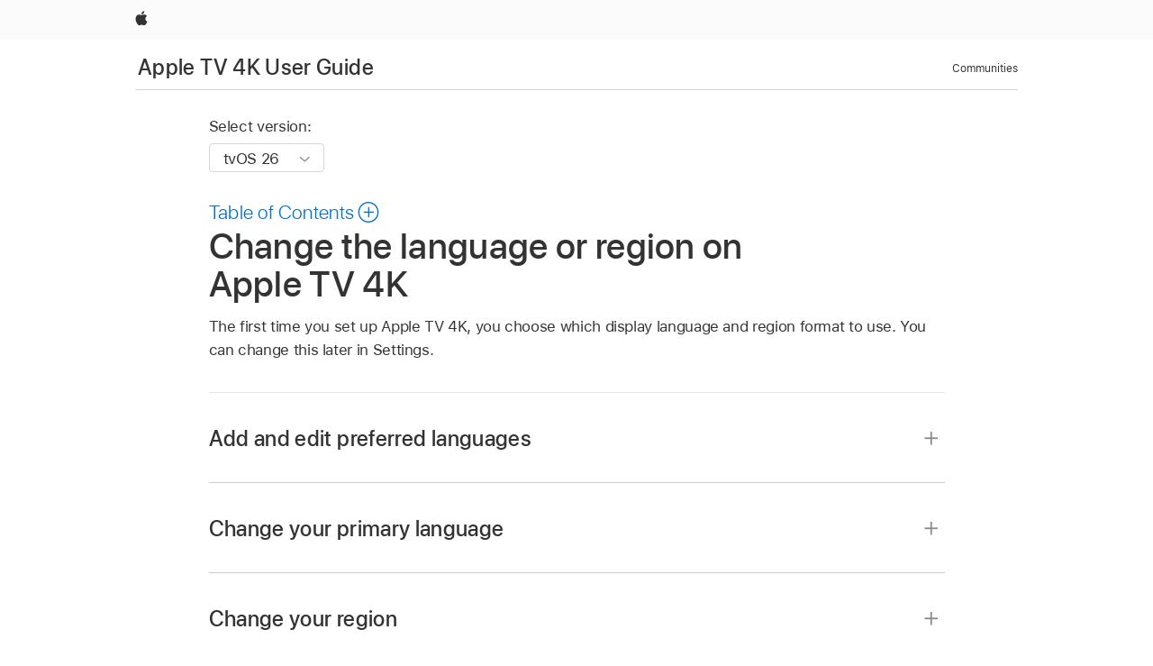

--- FILE ---
content_type: text/html;charset=utf-8
request_url: https://support.apple.com/en-lk/guide/tv/atvbc08190a2/tvos
body_size: 19796
content:

    
<!DOCTYPE html>
<html lang="en" prefix="og: http://ogp.me/ns#" dir=ltr>

<head>
	<meta name="viewport" content="width=device-width, initial-scale=1" />
	<meta http-equiv="content-type" content="text/html; charset=UTF-8" />
	<title lang="en">Change the language or region on Apple TV 4K - Apple Support (LK)</title>
	<link rel="dns-prefetch" href="https://www.apple.com/" />
	<link rel="preconnect" href="https://www.apple.com/" crossorigin />
	<link rel="canonical" href="https://support.apple.com/en-lk/guide/tv/atvbc08190a2/tvos" />
	<link rel="apple-touch-icon" href="/favicon.ico">
    <link rel="icon" type="image/png" href="/favicon.ico">
	
	
		<meta name="description" content="You can choose which language and region format to use with your Apple TV 4K." />
		<meta property="og:url" content="https://support.apple.com/en-lk/guide/tv/atvbc08190a2/tvos" />
		<meta property="og:title" content="Change the language or region on Apple TV 4K" />
		<meta property="og:description" content="You can choose which language and region format to use with your Apple TV 4K." />
		<meta property="og:site_name" content="Apple Support" />
		<meta property="og:locale" content="en_LK" />
		<meta property="og:type" content="article" />
		<meta name="ac-gn-search-field[locale]" content="en_LK" />
	

	
	
	
	
		<link rel="alternate" hreflang="en-ie" href="https://support.apple.com/en-ie/guide/tv/atvbc08190a2/tvos">
	
		<link rel="alternate" hreflang="ar-kw" href="https://support.apple.com/ar-kw/guide/tv/atvbc08190a2/tvos">
	
		<link rel="alternate" hreflang="en-il" href="https://support.apple.com/en-il/guide/tv/atvbc08190a2/tvos">
	
		<link rel="alternate" hreflang="ms-my" href="https://support.apple.com/ms-my/guide/tv/atvbc08190a2/tvos">
	
		<link rel="alternate" hreflang="en-in" href="https://support.apple.com/en-in/guide/tv/atvbc08190a2/tvos">
	
		<link rel="alternate" hreflang="en-ae" href="https://support.apple.com/en-ae/guide/tv/atvbc08190a2/tvos">
	
		<link rel="alternate" hreflang="en-za" href="https://support.apple.com/en-za/guide/tv/atvbc08190a2/tvos">
	
		<link rel="alternate" hreflang="ta-in" href="https://support.apple.com/ta-in/guide/tv/atvbc08190a2/tvos">
	
		<link rel="alternate" hreflang="no-no" href="https://support.apple.com/no-no/guide/tv/atvbc08190a2/tvos">
	
		<link rel="alternate" hreflang="en-al" href="https://support.apple.com/en-al/guide/tv/atvbc08190a2/tvos">
	
		<link rel="alternate" hreflang="en-is" href="https://support.apple.com/en-is/guide/tv/atvbc08190a2/tvos">
	
		<link rel="alternate" hreflang="el-gr" href="https://support.apple.com/el-gr/guide/tv/atvbc08190a2/tvos">
	
		<link rel="alternate" hreflang="en-am" href="https://support.apple.com/en-am/guide/tv/atvbc08190a2/tvos">
	
		<link rel="alternate" hreflang="nl-nl" href="https://support.apple.com/nl-nl/guide/tv/atvbc08190a2/tvos">
	
		<link rel="alternate" hreflang="en-au" href="https://support.apple.com/en-au/guide/tv/atvbc08190a2/tvos">
	
		<link rel="alternate" hreflang="he-il" href="https://support.apple.com/he-il/guide/tv/atvbc08190a2/tvos">
	
		<link rel="alternate" hreflang="en-az" href="https://support.apple.com/en-az/guide/tv/atvbc08190a2/tvos">
	
		<link rel="alternate" hreflang="or-in" href="https://support.apple.com/or-in/guide/tv/atvbc08190a2/tvos">
	
		<link rel="alternate" hreflang="hu-hu" href="https://support.apple.com/hu-hu/guide/tv/atvbc08190a2/tvos">
	
		<link rel="alternate" hreflang="ml-in" href="https://support.apple.com/ml-in/guide/tv/atvbc08190a2/tvos">
	
		<link rel="alternate" hreflang="en-jo" href="https://support.apple.com/en-jo/guide/tv/atvbc08190a2/tvos">
	
		<link rel="alternate" hreflang="en-bh" href="https://support.apple.com/en-bh/guide/tv/atvbc08190a2/tvos">
	
		<link rel="alternate" hreflang="es-cl" href="https://support.apple.com/es-cl/guide/tv/atvbc08190a2/tvos">
	
		<link rel="alternate" hreflang="fr-sn" href="https://support.apple.com/fr-sn/guide/tv/atvbc08190a2/tvos">
	
		<link rel="alternate" hreflang="fr-ca" href="https://support.apple.com/fr-ca/guide/tv/atvbc08190a2/tvos">
	
		<link rel="alternate" hreflang="es-co" href="https://support.apple.com/es-co/guide/tv/atvbc08190a2/tvos">
	
		<link rel="alternate" hreflang="pl-pl" href="https://support.apple.com/pl-pl/guide/tv/atvbc08190a2/tvos">
	
		<link rel="alternate" hreflang="en-bn" href="https://support.apple.com/en-bn/guide/tv/atvbc08190a2/tvos">
	
		<link rel="alternate" hreflang="pt-pt" href="https://support.apple.com/pt-pt/guide/tv/atvbc08190a2/tvos">
	
		<link rel="alternate" hreflang="en-sa" href="https://support.apple.com/en-sa/guide/tv/atvbc08190a2/tvos">
	
		<link rel="alternate" hreflang="fr-be" href="https://support.apple.com/fr-be/guide/tv/atvbc08190a2/tvos">
	
		<link rel="alternate" hreflang="ar-eg" href="https://support.apple.com/ar-eg/guide/tv/atvbc08190a2/tvos">
	
		<link rel="alternate" hreflang="en-bw" href="https://support.apple.com/en-bw/guide/tv/atvbc08190a2/tvos">
	
		<link rel="alternate" hreflang="en-sg" href="https://support.apple.com/en-sg/guide/tv/atvbc08190a2/tvos">
	
		<link rel="alternate" hreflang="en-by" href="https://support.apple.com/en-by/guide/tv/atvbc08190a2/tvos">
	
		<link rel="alternate" hreflang="en-ke" href="https://support.apple.com/en-ke/guide/tv/atvbc08190a2/tvos">
	
		<link rel="alternate" hreflang="en-om" href="https://support.apple.com/en-om/guide/tv/atvbc08190a2/tvos">
	
		<link rel="alternate" hreflang="en-ge" href="https://support.apple.com/en-ge/guide/tv/atvbc08190a2/tvos">
	
		<link rel="alternate" hreflang="zh-mo" href="https://support.apple.com/zh-mo/guide/tv/atvbc08190a2/tvos">
	
		<link rel="alternate" hreflang="de-at" href="https://support.apple.com/de-at/guide/tv/atvbc08190a2/tvos">
	
		<link rel="alternate" hreflang="en-gu" href="https://support.apple.com/en-gu/guide/tv/atvbc08190a2/tvos">
	
		<link rel="alternate" hreflang="en-gw" href="https://support.apple.com/en-gw/guide/tv/atvbc08190a2/tvos">
	
		<link rel="alternate" hreflang="fr-gn" href="https://support.apple.com/fr-gn/guide/tv/atvbc08190a2/tvos">
	
		<link rel="alternate" hreflang="bg-bg" href="https://support.apple.com/bg-bg/guide/tv/atvbc08190a2/tvos">
	
		<link rel="alternate" hreflang="fr-gq" href="https://support.apple.com/fr-gq/guide/tv/atvbc08190a2/tvos">
	
		<link rel="alternate" hreflang="cs-cz" href="https://support.apple.com/cs-cz/guide/tv/atvbc08190a2/tvos">
	
		<link rel="alternate" hreflang="en-ph" href="https://support.apple.com/en-ph/guide/tv/atvbc08190a2/tvos">
	
		<link rel="alternate" hreflang="zh-tw" href="https://support.apple.com/zh-tw/guide/tv/atvbc08190a2/tvos">
	
		<link rel="alternate" hreflang="en-hk" href="https://support.apple.com/en-hk/guide/tv/atvbc08190a2/tvos">
	
		<link rel="alternate" hreflang="ko-kr" href="https://support.apple.com/ko-kr/guide/tv/atvbc08190a2/tvos">
	
		<link rel="alternate" hreflang="sk-sk" href="https://support.apple.com/sk-sk/guide/tv/atvbc08190a2/tvos">
	
		<link rel="alternate" hreflang="ru-ru" href="https://support.apple.com/ru-ru/guide/tv/atvbc08190a2/tvos">
	
		<link rel="alternate" hreflang="ar-om" href="https://support.apple.com/ar-om/guide/tv/atvbc08190a2/tvos">
	
		<link rel="alternate" hreflang="en-qa" href="https://support.apple.com/en-qa/guide/tv/atvbc08190a2/tvos">
	
		<link rel="alternate" hreflang="sv-se" href="https://support.apple.com/sv-se/guide/tv/atvbc08190a2/tvos">
	
		<link rel="alternate" hreflang="mr-in" href="https://support.apple.com/mr-in/guide/tv/atvbc08190a2/tvos">
	
		<link rel="alternate" hreflang="da-dk" href="https://support.apple.com/da-dk/guide/tv/atvbc08190a2/tvos">
	
		<link rel="alternate" hreflang="uk-ua" href="https://support.apple.com/uk-ua/guide/tv/atvbc08190a2/tvos">
	
		<link rel="alternate" hreflang="en-us" href="https://support.apple.com/guide/tv/atvbc08190a2/tvos">
	
		<link rel="alternate" hreflang="en-mk" href="https://support.apple.com/en-mk/guide/tv/atvbc08190a2/tvos">
	
		<link rel="alternate" hreflang="en-mn" href="https://support.apple.com/en-mn/guide/tv/atvbc08190a2/tvos">
	
		<link rel="alternate" hreflang="gu-in" href="https://support.apple.com/gu-in/guide/tv/atvbc08190a2/tvos">
	
		<link rel="alternate" hreflang="lv-lv" href="https://support.apple.com/lv-lv/guide/tv/atvbc08190a2/tvos">
	
		<link rel="alternate" hreflang="en-eg" href="https://support.apple.com/en-eg/guide/tv/atvbc08190a2/tvos">
	
		<link rel="alternate" hreflang="en-mo" href="https://support.apple.com/en-mo/guide/tv/atvbc08190a2/tvos">
	
		<link rel="alternate" hreflang="en-uz" href="https://support.apple.com/en-uz/guide/tv/atvbc08190a2/tvos">
	
		<link rel="alternate" hreflang="fr-ne" href="https://support.apple.com/fr-ne/guide/tv/atvbc08190a2/tvos">
	
		<link rel="alternate" hreflang="en-mt" href="https://support.apple.com/en-mt/guide/tv/atvbc08190a2/tvos">
	
		<link rel="alternate" hreflang="nl-be" href="https://support.apple.com/nl-be/guide/tv/atvbc08190a2/tvos">
	
		<link rel="alternate" hreflang="zh-cn" href="https://support.apple.com/zh-cn/guide/tv/atvbc08190a2/tvos">
	
		<link rel="alternate" hreflang="te-in" href="https://support.apple.com/te-in/guide/tv/atvbc08190a2/tvos">
	
		<link rel="alternate" hreflang="en-mz" href="https://support.apple.com/en-mz/guide/tv/atvbc08190a2/tvos">
	
		<link rel="alternate" hreflang="fr-ml" href="https://support.apple.com/fr-ml/guide/tv/atvbc08190a2/tvos">
	
		<link rel="alternate" hreflang="en-my" href="https://support.apple.com/en-my/guide/tv/atvbc08190a2/tvos">
	
		<link rel="alternate" hreflang="hi-in" href="https://support.apple.com/hi-in/guide/tv/atvbc08190a2/tvos">
	
		<link rel="alternate" hreflang="fr-mu" href="https://support.apple.com/fr-mu/guide/tv/atvbc08190a2/tvos">
	
		<link rel="alternate" hreflang="en-ng" href="https://support.apple.com/en-ng/guide/tv/atvbc08190a2/tvos">
	
		<link rel="alternate" hreflang="el-cy" href="https://support.apple.com/el-cy/guide/tv/atvbc08190a2/tvos">
	
		<link rel="alternate" hreflang="en-vn" href="https://support.apple.com/en-vn/guide/tv/atvbc08190a2/tvos">
	
		<link rel="alternate" hreflang="ja-jp" href="https://support.apple.com/ja-jp/guide/tv/atvbc08190a2/tvos">
	
		<link rel="alternate" hreflang="de-ch" href="https://support.apple.com/de-ch/guide/tv/atvbc08190a2/tvos">
	
		<link rel="alternate" hreflang="ar-qa" href="https://support.apple.com/ar-qa/guide/tv/atvbc08190a2/tvos">
	
		<link rel="alternate" hreflang="en-nz" href="https://support.apple.com/en-nz/guide/tv/atvbc08190a2/tvos">
	
		<link rel="alternate" hreflang="it-ch" href="https://support.apple.com/it-ch/guide/tv/atvbc08190a2/tvos">
	
		<link rel="alternate" hreflang="tr-tr" href="https://support.apple.com/tr-tr/guide/tv/atvbc08190a2/tvos">
	
		<link rel="alternate" hreflang="et-ee" href="https://support.apple.com/et-ee/guide/tv/atvbc08190a2/tvos">
	
		<link rel="alternate" hreflang="fr-fr" href="https://support.apple.com/fr-fr/guide/tv/atvbc08190a2/tvos">
	
		<link rel="alternate" hreflang="vi-vn" href="https://support.apple.com/vi-vn/guide/tv/atvbc08190a2/tvos">
	
		<link rel="alternate" hreflang="en-gb" href="https://support.apple.com/en-gb/guide/tv/atvbc08190a2/tvos">
	
		<link rel="alternate" hreflang="fi-fi" href="https://support.apple.com/fi-fi/guide/tv/atvbc08190a2/tvos">
	
		<link rel="alternate" hreflang="en-kg" href="https://support.apple.com/en-kg/guide/tv/atvbc08190a2/tvos">
	
		<link rel="alternate" hreflang="en-ca" href="https://support.apple.com/en-ca/guide/tv/atvbc08190a2/tvos">
	
		<link rel="alternate" hreflang="fr-tn" href="https://support.apple.com/fr-tn/guide/tv/atvbc08190a2/tvos">
	
		<link rel="alternate" hreflang="lt-lt" href="https://support.apple.com/lt-lt/guide/tv/atvbc08190a2/tvos">
	
		<link rel="alternate" hreflang="ar-ae" href="https://support.apple.com/ar-ae/guide/tv/atvbc08190a2/tvos">
	
		<link rel="alternate" hreflang="sl-si" href="https://support.apple.com/sl-si/guide/tv/atvbc08190a2/tvos">
	
		<link rel="alternate" hreflang="bn-in" href="https://support.apple.com/bn-in/guide/tv/atvbc08190a2/tvos">
	
		<link rel="alternate" hreflang="en-kw" href="https://support.apple.com/en-kw/guide/tv/atvbc08190a2/tvos">
	
		<link rel="alternate" hreflang="en-kz" href="https://support.apple.com/en-kz/guide/tv/atvbc08190a2/tvos">
	
		<link rel="alternate" hreflang="fr-cf" href="https://support.apple.com/fr-cf/guide/tv/atvbc08190a2/tvos">
	
		<link rel="alternate" hreflang="fr-ci" href="https://support.apple.com/fr-ci/guide/tv/atvbc08190a2/tvos">
	
		<link rel="alternate" hreflang="pa-in" href="https://support.apple.com/pa-in/guide/tv/atvbc08190a2/tvos">
	
		<link rel="alternate" hreflang="fr-ch" href="https://support.apple.com/fr-ch/guide/tv/atvbc08190a2/tvos">
	
		<link rel="alternate" hreflang="es-us" href="https://support.apple.com/es-us/guide/tv/atvbc08190a2/tvos">
	
		<link rel="alternate" hreflang="kn-in" href="https://support.apple.com/kn-in/guide/tv/atvbc08190a2/tvos">
	
		<link rel="alternate" hreflang="fr-cm" href="https://support.apple.com/fr-cm/guide/tv/atvbc08190a2/tvos">
	
		<link rel="alternate" hreflang="en-lb" href="https://support.apple.com/en-lb/guide/tv/atvbc08190a2/tvos">
	
		<link rel="alternate" hreflang="en-tj" href="https://support.apple.com/en-tj/guide/tv/atvbc08190a2/tvos">
	
		<link rel="alternate" hreflang="en-tm" href="https://support.apple.com/en-tm/guide/tv/atvbc08190a2/tvos">
	
		<link rel="alternate" hreflang="ar-sa" href="https://support.apple.com/ar-sa/guide/tv/atvbc08190a2/tvos">
	
		<link rel="alternate" hreflang="de-de" href="https://support.apple.com/de-de/guide/tv/atvbc08190a2/tvos">
	
		<link rel="alternate" hreflang="ca-es" href="https://support.apple.com/ca-es/guide/tv/atvbc08190a2/tvos">
	
		<link rel="alternate" hreflang="en-lk" href="https://support.apple.com/en-lk/guide/tv/atvbc08190a2/tvos">
	
		<link rel="alternate" hreflang="fr-ma" href="https://support.apple.com/fr-ma/guide/tv/atvbc08190a2/tvos">
	
		<link rel="alternate" hreflang="zh-hk" href="https://support.apple.com/zh-hk/guide/tv/atvbc08190a2/tvos">
	
		<link rel="alternate" hreflang="pt-br" href="https://support.apple.com/pt-br/guide/tv/atvbc08190a2/tvos">
	
		<link rel="alternate" hreflang="de-li" href="https://support.apple.com/de-li/guide/tv/atvbc08190a2/tvos">
	
		<link rel="alternate" hreflang="es-es" href="https://support.apple.com/es-es/guide/tv/atvbc08190a2/tvos">
	
		<link rel="alternate" hreflang="ar-bh" href="https://support.apple.com/ar-bh/guide/tv/atvbc08190a2/tvos">
	
		<link rel="alternate" hreflang="fr-mg" href="https://support.apple.com/fr-mg/guide/tv/atvbc08190a2/tvos">
	
		<link rel="alternate" hreflang="ar-jo" href="https://support.apple.com/ar-jo/guide/tv/atvbc08190a2/tvos">
	
		<link rel="alternate" hreflang="es-mx" href="https://support.apple.com/es-mx/guide/tv/atvbc08190a2/tvos">
	
		<link rel="alternate" hreflang="it-it" href="https://support.apple.com/it-it/guide/tv/atvbc08190a2/tvos">
	
		<link rel="alternate" hreflang="ur-in" href="https://support.apple.com/ur-in/guide/tv/atvbc08190a2/tvos">
	
		<link rel="alternate" hreflang="id-id" href="https://support.apple.com/id-id/guide/tv/atvbc08190a2/tvos">
	
		<link rel="alternate" hreflang="de-lu" href="https://support.apple.com/de-lu/guide/tv/atvbc08190a2/tvos">
	
		<link rel="alternate" hreflang="en-md" href="https://support.apple.com/en-md/guide/tv/atvbc08190a2/tvos">
	
		<link rel="alternate" hreflang="fr-lu" href="https://support.apple.com/fr-lu/guide/tv/atvbc08190a2/tvos">
	
		<link rel="alternate" hreflang="en-me" href="https://support.apple.com/en-me/guide/tv/atvbc08190a2/tvos">
	
		<link rel="alternate" hreflang="th-th" href="https://support.apple.com/th-th/guide/tv/atvbc08190a2/tvos">
	

		<link rel="preload" as="style" href="/clientside/build/apd-sasskit.built.css" onload="this.onload=null;this.rel='stylesheet'">
		<noscript>
			<link rel="stylesheet" href="/clientside/build/apd-sasskit.built.css" type="text/css" />
		</noscript>

		
			<link rel="preload" as="style" href="/clientside/build/app-apd.css" onload="this.onload=null;this.rel='stylesheet'">
			<noscript>
				<link rel="stylesheet" href="/clientside/build/app-apd.css" type="text/css" />
			</noscript>
    	

	
    <link rel="preload" as="style"
        href="//www.apple.com/wss/fonts?families=SF+Pro,v1:200,300,400,500,600|SF+Pro+Icons,v1"
        onload="this.onload=null;this.rel='stylesheet'">
    <noscript>
        <link rel="stylesheet" href="//www.apple.com/wss/fonts?families=SF+Pro,v1:200,300,400,500,600|SF+Pro+Icons,v1" type="text/css" />
    </noscript>


	<script>
 
    var _applemd = {
        page: {
            
            site_section: "kb",
            
            content_type: "bk",
            info_type: "",
            topics: "",
            in_house: "",
            locale: "en-lk",
            
                content_template: "topic",
            
            friendly_content: {
                title: `Apple TV 4K User Guide`,
                publish_date: "12122025",
                
                    topic_id:   "ATVBC08190A2",
                    article_id        :   "BK_E5673D2D1B65A9B2DAF0B8697C291D63_ATVBC08190A2",
                    product_version   :   "tv, 26",
                    os_version        :   "tvOS 26, 26",
                    article_version   :   "1"
                
            },
            
            
        },
        
            product: "tv"
        
    };
    const isMobilePlayer = /iPhone|iPod|Android/i.test(navigator.userAgent);
    

</script>

	
	<script>
		var data = {	
			showHelpFulfeedBack: true,
			id: "BK_E5673D2D1B65A9B2DAF0B8697C291D63_ATVBC08190A2",
			locale: "en_US",
			podCookie: "lk~en",
			source : "",
			isSecureEnv: false,
			dtmPageSource: "topic",
			domain: "support.apple.com",
			isNeighborJsEnabled: true,
            dtmPageName: "acs.pageload"
		}
		window.appState = JSON.stringify(data);
	</script>
	 
		<script src="/clientside/build/nn.js" type="text/javascript" charset="utf-8"></script>
<script>
    
     var neighborInitData = {
        appDataSchemaVersion: '1.0.0',
        webVitalDataThrottlingPercentage: 100,
        reportThrottledWebVitalDataTypes: ['system:dom-content-loaded', 'system:load', 'system:unfocus', 'system:focus', 'system:unload', 'system:page-hide', 'system:visibility-change-visible', 'system:visibility-change-hidden', 'system:event', 'app:load', 'app:unload', 'app:event'],
        trackMarcomSearch: true,
        trackSurvey: true,
        
        endpoint: 'https://supportmetrics.apple.com/content/services/stats'
    }
</script>

	



</head>


	<body id="atvbc08190a2" dir="ltr" data-istaskopen="false" lang="en" class="ac-gn-current-support no-js AppleTopic apd-topic dark-mode-enabled" data-designversion="2" itemscope
		itemtype="https://schema.org/TechArticle">

    
	
		





		 <link
  rel="stylesheet"
  type="text/css"
  href="https://www.apple.com/api-www/global-elements/global-header/v1/assets/globalheader.css"
/>
<div id="globalheader" class="globalnav-scrim globalheader-light">
  <nav
    id="globalnav"
    lang="en_LK"
    dir="ltr"
    aria-label="Global"
    data-analytics-element-engagement-start="globalnav:onFlyoutOpen"
    data-analytics-element-engagement-end="globalnav:onFlyoutClose"
    data-store-api="https://www.apple.com/[storefront]/shop/bag/status"
    data-analytics-activitymap-region-id="global nav"
    data-analytics-region="global nav"
    class="globalnav no-js"
  >
    <div class="globalnav-content">
      <ul
        id="globalnav-list"
        class="globalnav-list"
        aria-labelledby="globalnav-menutrigger-button"
      >
        <li
          data-analytics-element-engagement="globalnav hover - apple"
          class="globalnav-item globalnav-item-apple"
        >
          <a
            href="https://www.apple.com/"
            data-globalnav-item-name="apple"
            data-analytics-title="apple home"
            aria-label="Apple"
            class="globalnav-link globalnav-link-apple"
          >
            <span class="globalnav-image-regular globalnav-link-image">
              <svg
                height="44"
                viewBox="0 0 14 44"
                width="14"
                xmlns="http://www.w3.org/2000/svg"
              >
                <path
                  d="m13.0729 17.6825a3.61 3.61 0 0 0 -1.7248 3.0365 3.5132 3.5132 0 0 0 2.1379 3.2223 8.394 8.394 0 0 1 -1.0948 2.2618c-.6816.9812-1.3943 1.9623-2.4787 1.9623s-1.3633-.63-2.613-.63c-1.2187 0-1.6525.6507-2.644.6507s-1.6834-.9089-2.4787-2.0243a9.7842 9.7842 0 0 1 -1.6628-5.2776c0-3.0984 2.014-4.7405 3.9969-4.7405 1.0535 0 1.9314.6919 2.5924.6919.63 0 1.6112-.7333 2.8092-.7333a3.7579 3.7579 0 0 1 3.1604 1.5802zm-3.7284-2.8918a3.5615 3.5615 0 0 0 .8469-2.22 1.5353 1.5353 0 0 0 -.031-.32 3.5686 3.5686 0 0 0 -2.3445 1.2084 3.4629 3.4629 0 0 0 -.8779 2.1585 1.419 1.419 0 0 0 .031.2892 1.19 1.19 0 0 0 .2169.0207 3.0935 3.0935 0 0 0 2.1586-1.1368z"
                ></path>
              </svg>
            </span>
            <span class="globalnav-image-compact globalnav-link-image">
              <svg
                height="48"
                viewBox="0 0 17 48"
                width="17"
                xmlns="http://www.w3.org/2000/svg"
              >
                <path
                  d="m15.5752 19.0792a4.2055 4.2055 0 0 0 -2.01 3.5376 4.0931 4.0931 0 0 0 2.4908 3.7542 9.7779 9.7779 0 0 1 -1.2755 2.6351c-.7941 1.1431-1.6244 2.2862-2.8878 2.2862s-1.5883-.734-3.0443-.734c-1.42 0-1.9252.7581-3.08.7581s-1.9611-1.0589-2.8876-2.3584a11.3987 11.3987 0 0 1 -1.9373-6.1487c0-3.61 2.3464-5.523 4.6566-5.523 1.2274 0 2.25.8062 3.02.8062.734 0 1.8771-.8543 3.2729-.8543a4.3778 4.3778 0 0 1 3.6822 1.841zm-6.8586-2.0456a1.3865 1.3865 0 0 1 -.2527-.024 1.6557 1.6557 0 0 1 -.0361-.337 4.0341 4.0341 0 0 1 1.0228-2.5148 4.1571 4.1571 0 0 1 2.7314-1.4078 1.7815 1.7815 0 0 1 .0361.373 4.1487 4.1487 0 0 1 -.9867 2.587 3.6039 3.6039 0 0 1 -2.5148 1.3236z"
                ></path>
              </svg>
            </span>
            <span class="globalnav-link-text">
              Apple
            </span>
          </a>
        </li>
      </ul>
    </div>
  </nav>
  <div id="globalnav-curtain" class="globalnav-curtain"></div>
  <div id="globalnav-placeholder" class="globalnav-placeholder"></div>
</div> 
		<div id="arabic-localnav">
  <input type='checkbox' id='localnav-menustate' class='localnav-menustate' />
    <nav
      id='localnav-pattern'
      class='localnav'
      data-sticky
      aria-label='Local Navigation'
    >
      <div class='localnav-wrapper' role='presentation'>
        <div class='localnav-background'></div>
        <div class='localnav-content' role='presentation'>
            <span class='localnav-title'>
            <a
              href='https://support.apple.com/en-lk/guide/tv/welcome/tvos'
              data-ss-analytics-link-component_name='support'
              data-ss-analytics-link-component_type='local nav'
              data-ss-analytics-link-text='Apple TV 4K User Guide'
              data-ss-analytics-link-url='https://support.apple.com/en-lk/guide/tv/welcome/tvos'
              data-ss-analytics-event='acs.link_click'
            >Apple TV 4K User Guide</a>
          </span>
          
          <div class='localnav-menu' role='presentation'>
            <a 
              href="#localnav-menustate" role="button"
              class='localnav-menucta-anchor localnav-menucta-anchor-open'
              id='localnav-menustate-open'
            >
              <span class='localnav-menucta-anchor-label'>
              Open Menu
              </span>
            </a>
            <a 
              href='#localnav-menustate' role="button"
              class='localnav-menucta-anchor localnav-menucta-anchor-close'
              id='localnav-menustate-close'
            >
              <span class='localnav-menucta-anchor-label'>
              Close Menu
              </span>
            </a>
            <div class='localnav-menu-tray' role='presentation'>
              <ul class='localnav-menu-items'>
                <li class='localnav-menu-item'>
                  <a
                    href='https://discussions.apple.com/welcome'
                    class='localnav-menu-link'
                    data-ss-analytics-link-component_name='support'
                    data-ss-analytics-link-component_type='local nav'
                    data-ss-analytics-link-text='Communities'
                    data-ss-analytics-link-url='https://discussions.apple.com/welcome'
                    data-ss-analytics-event='acs.link_click'
                  > Communities</a>
                </li>
              </ul>
            </div>
            <div class='localnav-actions'>
              <div class='localnav-action localnav-action-menucta' aria-hidden='true'>
                <label for='localnav-menustate' class='localnav-menucta'>
                  <span class='localnav-menucta-chevron' ></span>
                </label>
              </div>
            </div>
          </div>
        </div>
      </div>
    </nav>
    <label id='localnav-curtain' class='localnav-curtain' htmlFor='localnav-menustate' ></label>
  </div>

	
	
		<div class='main' role='main' dir=ltr id="arabic">
			
				<div class='headless ip-version-dropdown'>
					
<div id='book-version' class='book-version-name'>
	<section class='nojs-version-name' id='nojs-version-name'>
		
		<div class='nojs-version-name-links'>
				<a href='https://support.apple.com/en-lk/guide/tv/atvbc08190a2/26/tvos/26'> tvOS 26 </a>
		</div>
		
		<div class='nojs-version-name-links'>
				<a href='https://support.apple.com/en-lk/guide/tv/atvbc08190a2/18.0/tvos/18.0'> tvOS 18.0 </a>
		</div>
		
		<div class='nojs-version-name-links'>
				<a href='https://support.apple.com/en-lk/guide/tv/atvbc08190a2/17.0/tvos/17.0'> tvOS 17.0 </a>
		</div>
		
		<div class='nojs-version-name-links'>
				<a href='https://support.apple.com/en-lk/guide/tv/atvbc08190a2/16.0/tvos/16.0'> tvOS 16.0 </a>
		</div>
		
		<div class='nojs-version-name-links'>
				<a href='https://support.apple.com/en-lk/guide/tv/atvbc08190a2/15.0/tvos/15.0'> tvOS 15.0 </a>
		</div>
		
		<div class='nojs-version-name-links'>
				<a href='https://support.apple.com/en-lk/guide/tv/atvbc08190a2/14.0/tvos/14.0'> tvOS 14.0 </a>
		</div>
		
		<div class='nojs-version-name-links'>
				<a href='https://support.apple.com/en-lk/guide/tv/atvbc08190a2/13.0/tvos/13.0'> tvOS 13.0 </a>
		</div>
		
		<div class='nojs-version-name-links'>
				<a href='https://support.apple.com/en-lk/guide/tv/atvbc08190a2/12.0/tvos/12.0'> tvOS 12.0 </a>
		</div>
		
	</section>

	<section class='book book-version'>
      <label class='form-block-label' for='version-dropdown'>
		  Select version:
      </label>

      <div class='form-element'>
        <select
          class='form-dropdown'
          id='version-dropdown'
          aria-describedby='helpText'
          data-ignore-tracking='true'>
          	
			  <option
					selected
					data-ss-analytics-link-component_name='version'
					data-ss-analytics-link-component_type='select'
					data-ss-analytics-event="acs.link_click"
					data-ss-analytics-link-text="tvOS 26"
					data-direct-url='https://support.apple.com/en-lk/guide/tv/atvbc08190a2/26/tvos/26'
					data-ss-analytics-link-url='https://support.apple.com/en-lk/guide/tv/atvbc08190a2/26/tvos/26'
				>
					tvOS 26
				</option>
		  	
			  <option
					
					data-ss-analytics-link-component_name='version'
					data-ss-analytics-link-component_type='select'
					data-ss-analytics-event="acs.link_click"
					data-ss-analytics-link-text="tvOS 18.0"
					data-direct-url='https://support.apple.com/en-lk/guide/tv/atvbc08190a2/18.0/tvos/18.0'
					data-ss-analytics-link-url='https://support.apple.com/en-lk/guide/tv/atvbc08190a2/18.0/tvos/18.0'
				>
					tvOS 18.0
				</option>
		  	
			  <option
					
					data-ss-analytics-link-component_name='version'
					data-ss-analytics-link-component_type='select'
					data-ss-analytics-event="acs.link_click"
					data-ss-analytics-link-text="tvOS 17.0"
					data-direct-url='https://support.apple.com/en-lk/guide/tv/atvbc08190a2/17.0/tvos/17.0'
					data-ss-analytics-link-url='https://support.apple.com/en-lk/guide/tv/atvbc08190a2/17.0/tvos/17.0'
				>
					tvOS 17.0
				</option>
		  	
			  <option
					
					data-ss-analytics-link-component_name='version'
					data-ss-analytics-link-component_type='select'
					data-ss-analytics-event="acs.link_click"
					data-ss-analytics-link-text="tvOS 16.0"
					data-direct-url='https://support.apple.com/en-lk/guide/tv/atvbc08190a2/16.0/tvos/16.0'
					data-ss-analytics-link-url='https://support.apple.com/en-lk/guide/tv/atvbc08190a2/16.0/tvos/16.0'
				>
					tvOS 16.0
				</option>
		  	
			  <option
					
					data-ss-analytics-link-component_name='version'
					data-ss-analytics-link-component_type='select'
					data-ss-analytics-event="acs.link_click"
					data-ss-analytics-link-text="tvOS 15.0"
					data-direct-url='https://support.apple.com/en-lk/guide/tv/atvbc08190a2/15.0/tvos/15.0'
					data-ss-analytics-link-url='https://support.apple.com/en-lk/guide/tv/atvbc08190a2/15.0/tvos/15.0'
				>
					tvOS 15.0
				</option>
		  	
			  <option
					
					data-ss-analytics-link-component_name='version'
					data-ss-analytics-link-component_type='select'
					data-ss-analytics-event="acs.link_click"
					data-ss-analytics-link-text="tvOS 14.0"
					data-direct-url='https://support.apple.com/en-lk/guide/tv/atvbc08190a2/14.0/tvos/14.0'
					data-ss-analytics-link-url='https://support.apple.com/en-lk/guide/tv/atvbc08190a2/14.0/tvos/14.0'
				>
					tvOS 14.0
				</option>
		  	
			  <option
					
					data-ss-analytics-link-component_name='version'
					data-ss-analytics-link-component_type='select'
					data-ss-analytics-event="acs.link_click"
					data-ss-analytics-link-text="tvOS 13.0"
					data-direct-url='https://support.apple.com/en-lk/guide/tv/atvbc08190a2/13.0/tvos/13.0'
					data-ss-analytics-link-url='https://support.apple.com/en-lk/guide/tv/atvbc08190a2/13.0/tvos/13.0'
				>
					tvOS 13.0
				</option>
		  	
			  <option
					
					data-ss-analytics-link-component_name='version'
					data-ss-analytics-link-component_type='select'
					data-ss-analytics-event="acs.link_click"
					data-ss-analytics-link-text="tvOS 12.0"
					data-direct-url='https://support.apple.com/en-lk/guide/tv/atvbc08190a2/12.0/tvos/12.0'
					data-ss-analytics-link-url='https://support.apple.com/en-lk/guide/tv/atvbc08190a2/12.0/tvos/12.0'
				>
					tvOS 12.0
				</option>
		  	
        </select>
        <span class='form-icon icon icon-chevrondown' aria-hidden='true' ></span>
      </div>
      <div id='helpText' class='none'>Modifying this control will update this page automatically</div>
    </section>

</div>


				</div>
			
			<div id="toc-section-wrapper">
				


<div id="toc-container" class="toc-container">
  
    <div class="book book-toc" id="toc-title-link">
  <a
    href="https://support.apple.com/en-lk/guide/tv/toc"
    id="toc-link"
    class="icon icon-after icon-pluscircle toggle-toc"
    role="button"
    data-ss-analytics-link-component_name="table of contents"
    data-ss-analytics-link-component_type="toc"
    data-ss-analytics-link-text="launch=table of contents"
    data-ss-analytics-event="acs.link_click"
  >
    <span class="toc-link-text">Table of Contents</span>
  </a>
</div>
  
</div>


			</div>
            
			<div id='toc-hidden-content'>
				<div id="modal-toc-container" class="modal-content">
    <h2 id='modal-heading' class="modal-heading">Apple TV 4K User Guide</h2>
    <ul class='toc hasIcons'>
		    

    <li>
        <a
            data-ss-analytics-link-component_name='Apple TV 4K User Guide'
            data-ss-analytics-link-component_type='toc list'
            data-ss-analytics-link-text='Welcome'
            class='toc-item'
            data-ss-analytics-link-url='https://support.apple.com/en-lk/guide/tv/welcome/tvos'
            data-ajax-endpoint='https://support.apple.com/en-lk/guide/tv/welcome/tvos'
            data-ss-analytics-event="acs.link_click"
            href='https://support.apple.com/en-lk/guide/tv/welcome/tvos'
            id='toc-item-APD42D5243FC'
            data-tocid='APD42D5243FC'
            
        >
            <span class='name'>Welcome</span>
        </a>
    </li>



    <li>
        <a
            data-ss-analytics-link-component_name='Apple TV 4K User Guide'
            data-ss-analytics-link-component_type='toc list'
            data-ss-analytics-link-text='What’s new in tvOS 26'
            class='toc-item'
            data-ss-analytics-link-url='https://support.apple.com/en-lk/guide/tv/atvb457e13ae/tvos'
            data-ajax-endpoint='https://support.apple.com/en-lk/guide/tv/atvb457e13ae/tvos'
            data-ss-analytics-event="acs.link_click"
            href='https://support.apple.com/en-lk/guide/tv/atvb457e13ae/tvos'
            id='toc-item-ATVB457E13AE'
            data-tocid='ATVB457E13AE'
            
        >
            <span class='name'>What’s new in tvOS 26</span>
        </a>
    </li>



    <li>
        <button
        class='section'
        data-ss-analytics-link-component_name='Apple TV 4K User Guide'
        data-ss-analytics-link-component_type='toc list'
        data-ss-analytics-link-text='Set up and get started'
        data-ss-analytics-event="acs.link_click"
        
        aria-expanded='false'
        
        aria-controls='node-children-ATVBAA70647C'
        onClick=''
        >
            <span class='name'>Set up and get started</span>
        </button>
        <ul id='node-children-ATVBAA70647C' class='non-leaf-node-children'>
			    

    <li>
        <a
            data-ss-analytics-link-component_name='Apple TV 4K User Guide'
            data-ss-analytics-link-component_type='toc list'
            data-ss-analytics-link-text='Set up Apple TV 4K'
            class='toc-item'
            data-ss-analytics-link-url='https://support.apple.com/en-lk/guide/tv/atvb73e46488/tvos'
            data-ajax-endpoint='https://support.apple.com/en-lk/guide/tv/atvb73e46488/tvos'
            data-ss-analytics-event="acs.link_click"
            href='https://support.apple.com/en-lk/guide/tv/atvb73e46488/tvos'
            id='toc-item-ATVB73E46488'
            data-tocid='ATVB73E46488'
            
        >
            <span class='name'>Set up Apple TV 4K</span>
        </a>
    </li>



    <li>
        <button
        class='section'
        data-ss-analytics-link-component_name='Apple TV 4K User Guide'
        data-ss-analytics-link-component_type='toc list'
        data-ss-analytics-link-text='Get to know your device'
        data-ss-analytics-event="acs.link_click"
        
        aria-expanded='false'
        
        aria-controls='node-children-ATVB1F2C149D'
        onClick=''
        >
            <span class='name'>Get to know your device</span>
        </button>
        <ul id='node-children-ATVB1F2C149D' class='non-leaf-node-children'>
			    

    <li>
        <a
            data-ss-analytics-link-component_name='Apple TV 4K User Guide'
            data-ss-analytics-link-component_type='toc list'
            data-ss-analytics-link-text='Which Apple TV model do I have?'
            class='toc-item'
            data-ss-analytics-link-url='https://support.apple.com/en-lk/guide/tv/atvbac878c90/tvos'
            data-ajax-endpoint='https://support.apple.com/en-lk/guide/tv/atvbac878c90/tvos'
            data-ss-analytics-event="acs.link_click"
            href='https://support.apple.com/en-lk/guide/tv/atvbac878c90/tvos'
            id='toc-item-ATVBAC878C90'
            data-tocid='ATVBAC878C90'
            
        >
            <span class='name'>Which Apple TV model do I have?</span>
        </a>
    </li>



    <li>
        <a
            data-ss-analytics-link-component_name='Apple TV 4K User Guide'
            data-ss-analytics-link-component_type='toc list'
            data-ss-analytics-link-text='About the status light'
            class='toc-item'
            data-ss-analytics-link-url='https://support.apple.com/en-lk/guide/tv/atvba38a4135/tvos'
            data-ajax-endpoint='https://support.apple.com/en-lk/guide/tv/atvba38a4135/tvos'
            data-ss-analytics-event="acs.link_click"
            href='https://support.apple.com/en-lk/guide/tv/atvba38a4135/tvos'
            id='toc-item-ATVBA38A4135'
            data-tocid='ATVBA38A4135'
            
        >
            <span class='name'>About the status light</span>
        </a>
    </li>







        </ul>
    </li>







        </ul>
    </li>



    <li>
        <button
        class='section'
        data-ss-analytics-link-component_name='Apple TV 4K User Guide'
        data-ss-analytics-link-component_type='toc list'
        data-ss-analytics-link-text='Basics'
        data-ss-analytics-event="acs.link_click"
        
        aria-expanded='false'
        
        aria-controls='node-children-ATVB922EEECA'
        onClick=''
        >
            <span class='name'>Basics</span>
        </button>
        <ul id='node-children-ATVB922EEECA' class='non-leaf-node-children'>
			    

    <li>
        <button
        class='section'
        data-ss-analytics-link-component_name='Apple TV 4K User Guide'
        data-ss-analytics-link-component_type='toc list'
        data-ss-analytics-link-text='Use the remote'
        data-ss-analytics-event="acs.link_click"
        
        aria-expanded='false'
        
        aria-controls='node-children-ATVB037C107F'
        onClick=''
        >
            <span class='name'>Use the remote</span>
        </button>
        <ul id='node-children-ATVB037C107F' class='non-leaf-node-children'>
			    

    <li>
        <a
            data-ss-analytics-link-component_name='Apple TV 4K User Guide'
            data-ss-analytics-link-component_type='toc list'
            data-ss-analytics-link-text='Button overview'
            class='toc-item'
            data-ss-analytics-link-url='https://support.apple.com/en-lk/guide/tv/atvb39128c4f/tvos'
            data-ajax-endpoint='https://support.apple.com/en-lk/guide/tv/atvb39128c4f/tvos'
            data-ss-analytics-event="acs.link_click"
            href='https://support.apple.com/en-lk/guide/tv/atvb39128c4f/tvos'
            id='toc-item-ATVB39128C4F'
            data-tocid='ATVB39128C4F'
            
        >
            <span class='name'>Button overview</span>
        </a>
    </li>



    <li>
        <a
            data-ss-analytics-link-component_name='Apple TV 4K User Guide'
            data-ss-analytics-link-component_type='toc list'
            data-ss-analytics-link-text='Turn Apple TV 4K on or off'
            class='toc-item'
            data-ss-analytics-link-url='https://support.apple.com/en-lk/guide/tv/atvb7a7550e3/tvos'
            data-ajax-endpoint='https://support.apple.com/en-lk/guide/tv/atvb7a7550e3/tvos'
            data-ss-analytics-event="acs.link_click"
            href='https://support.apple.com/en-lk/guide/tv/atvb7a7550e3/tvos'
            id='toc-item-ATVB7A7550E3'
            data-tocid='ATVB7A7550E3'
            
        >
            <span class='name'>Turn Apple TV 4K on or off</span>
        </a>
    </li>



    <li>
        <a
            data-ss-analytics-link-component_name='Apple TV 4K User Guide'
            data-ss-analytics-link-component_type='toc list'
            data-ss-analytics-link-text='Navigate Apple TV 4K'
            class='toc-item'
            data-ss-analytics-link-url='https://support.apple.com/en-lk/guide/tv/atvbe55a4b4e/tvos'
            data-ajax-endpoint='https://support.apple.com/en-lk/guide/tv/atvbe55a4b4e/tvos'
            data-ss-analytics-event="acs.link_click"
            href='https://support.apple.com/en-lk/guide/tv/atvbe55a4b4e/tvos'
            id='toc-item-ATVBE55A4B4E'
            data-tocid='ATVBE55A4B4E'
            
        >
            <span class='name'>Navigate Apple TV 4K</span>
        </a>
    </li>



    <li>
        <a
            data-ss-analytics-link-component_name='Apple TV 4K User Guide'
            data-ss-analytics-link-component_type='toc list'
            data-ss-analytics-link-text='Control playback'
            class='toc-item'
            data-ss-analytics-link-url='https://support.apple.com/en-lk/guide/tv/atvb120650e1/tvos'
            data-ajax-endpoint='https://support.apple.com/en-lk/guide/tv/atvb120650e1/tvos'
            data-ss-analytics-event="acs.link_click"
            href='https://support.apple.com/en-lk/guide/tv/atvb120650e1/tvos'
            id='toc-item-ATVB120650E1'
            data-tocid='ATVB120650E1'
            
        >
            <span class='name'>Control playback</span>
        </a>
    </li>



    <li>
        <a
            data-ss-analytics-link-component_name='Apple TV 4K User Guide'
            data-ss-analytics-link-component_type='toc list'
            data-ss-analytics-link-text='Adjust audio'
            class='toc-item'
            data-ss-analytics-link-url='https://support.apple.com/en-lk/guide/tv/atvbab8af9b3/tvos'
            data-ajax-endpoint='https://support.apple.com/en-lk/guide/tv/atvbab8af9b3/tvos'
            data-ss-analytics-event="acs.link_click"
            href='https://support.apple.com/en-lk/guide/tv/atvbab8af9b3/tvos'
            id='toc-item-ATVBAB8AF9B3'
            data-tocid='ATVBAB8AF9B3'
            
        >
            <span class='name'>Adjust audio</span>
        </a>
    </li>



    <li>
        <a
            data-ss-analytics-link-component_name='Apple TV 4K User Guide'
            data-ss-analytics-link-component_type='toc list'
            data-ss-analytics-link-text='Activate Siri, Search, or dictation'
            class='toc-item'
            data-ss-analytics-link-url='https://support.apple.com/en-lk/guide/tv/atvb16053d68/tvos'
            data-ajax-endpoint='https://support.apple.com/en-lk/guide/tv/atvb16053d68/tvos'
            data-ss-analytics-event="acs.link_click"
            href='https://support.apple.com/en-lk/guide/tv/atvb16053d68/tvos'
            id='toc-item-ATVB16053D68'
            data-tocid='ATVB16053D68'
            
        >
            <span class='name'>Activate Siri, Search, or dictation</span>
        </a>
    </li>



    <li>
        <a
            data-ss-analytics-link-component_name='Apple TV 4K User Guide'
            data-ss-analytics-link-component_type='toc list'
            data-ss-analytics-link-text='Enter text'
            class='toc-item'
            data-ss-analytics-link-url='https://support.apple.com/en-lk/guide/tv/atvb2ae48ba6/tvos'
            data-ajax-endpoint='https://support.apple.com/en-lk/guide/tv/atvb2ae48ba6/tvos'
            data-ss-analytics-event="acs.link_click"
            href='https://support.apple.com/en-lk/guide/tv/atvb2ae48ba6/tvos'
            id='toc-item-ATVB2AE48BA6'
            data-tocid='ATVB2AE48BA6'
            
        >
            <span class='name'>Enter text</span>
        </a>
    </li>



    <li>
        <a
            data-ss-analytics-link-component_name='Apple TV 4K User Guide'
            data-ss-analytics-link-component_type='toc list'
            data-ss-analytics-link-text='Charge the remote'
            class='toc-item'
            data-ss-analytics-link-url='https://support.apple.com/en-lk/guide/tv/atvb7d4de50d/tvos'
            data-ajax-endpoint='https://support.apple.com/en-lk/guide/tv/atvb7d4de50d/tvos'
            data-ss-analytics-event="acs.link_click"
            href='https://support.apple.com/en-lk/guide/tv/atvb7d4de50d/tvos'
            id='toc-item-ATVB7D4DE50D'
            data-tocid='ATVB7D4DE50D'
            
        >
            <span class='name'>Charge the remote</span>
        </a>
    </li>



    <li>
        <a
            data-ss-analytics-link-component_name='Apple TV 4K User Guide'
            data-ss-analytics-link-component_type='toc list'
            data-ss-analytics-link-text='Reconnect the remote'
            class='toc-item'
            data-ss-analytics-link-url='https://support.apple.com/en-lk/guide/tv/atvbc9953e63/tvos'
            data-ajax-endpoint='https://support.apple.com/en-lk/guide/tv/atvbc9953e63/tvos'
            data-ss-analytics-event="acs.link_click"
            href='https://support.apple.com/en-lk/guide/tv/atvbc9953e63/tvos'
            id='toc-item-ATVBC9953E63'
            data-tocid='ATVBC9953E63'
            
        >
            <span class='name'>Reconnect the remote</span>
        </a>
    </li>



    <li>
        <a
            data-ss-analytics-link-component_name='Apple TV 4K User Guide'
            data-ss-analytics-link-component_type='toc list'
            data-ss-analytics-link-text='Locate the remote'
            class='toc-item'
            data-ss-analytics-link-url='https://support.apple.com/en-lk/guide/tv/atvb9f872f61/tvos'
            data-ajax-endpoint='https://support.apple.com/en-lk/guide/tv/atvb9f872f61/tvos'
            data-ss-analytics-event="acs.link_click"
            href='https://support.apple.com/en-lk/guide/tv/atvb9f872f61/tvos'
            id='toc-item-ATVB9F872F61'
            data-tocid='ATVB9F872F61'
            
        >
            <span class='name'>Locate the remote</span>
        </a>
    </li>







        </ul>
    </li>



    <li>
        <button
        class='section'
        data-ss-analytics-link-component_name='Apple TV 4K User Guide'
        data-ss-analytics-link-component_type='toc list'
        data-ss-analytics-link-text='Use Control Center'
        data-ss-analytics-event="acs.link_click"
        
        aria-expanded='false'
        
        aria-controls='node-children-ATVB1C5EB40E'
        onClick=''
        >
            <span class='name'>Use Control Center</span>
        </button>
        <ul id='node-children-ATVB1C5EB40E' class='non-leaf-node-children'>
			    

    <li>
        <a
            data-ss-analytics-link-component_name='Apple TV 4K User Guide'
            data-ss-analytics-link-component_type='toc list'
            data-ss-analytics-link-text='Navigate Control Center'
            class='toc-item'
            data-ss-analytics-link-url='https://support.apple.com/en-lk/guide/tv/atvb0a416871/tvos'
            data-ajax-endpoint='https://support.apple.com/en-lk/guide/tv/atvb0a416871/tvos'
            data-ss-analytics-event="acs.link_click"
            href='https://support.apple.com/en-lk/guide/tv/atvb0a416871/tvos'
            id='toc-item-ATVB0A416871'
            data-tocid='ATVB0A416871'
            
        >
            <span class='name'>Navigate Control Center</span>
        </a>
    </li>



    <li>
        <a
            data-ss-analytics-link-component_name='Apple TV 4K User Guide'
            data-ss-analytics-link-component_type='toc list'
            data-ss-analytics-link-text='Adjust general settings'
            class='toc-item'
            data-ss-analytics-link-url='https://support.apple.com/en-lk/guide/tv/atvb18c04fc0/tvos'
            data-ajax-endpoint='https://support.apple.com/en-lk/guide/tv/atvb18c04fc0/tvos'
            data-ss-analytics-event="acs.link_click"
            href='https://support.apple.com/en-lk/guide/tv/atvb18c04fc0/tvos'
            id='toc-item-ATVB18C04FC0'
            data-tocid='ATVB18C04FC0'
            
        >
            <span class='name'>Adjust general settings</span>
        </a>
    </li>



    <li>
        <a
            data-ss-analytics-link-component_name='Apple TV 4K User Guide'
            data-ss-analytics-link-component_type='toc list'
            data-ss-analytics-link-text='Switch profiles'
            class='toc-item'
            data-ss-analytics-link-url='https://support.apple.com/en-lk/guide/tv/atvb5f549664/tvos'
            data-ajax-endpoint='https://support.apple.com/en-lk/guide/tv/atvb5f549664/tvos'
            data-ss-analytics-event="acs.link_click"
            href='https://support.apple.com/en-lk/guide/tv/atvb5f549664/tvos'
            id='toc-item-ATVB5F549664'
            data-tocid='ATVB5F549664'
            
        >
            <span class='name'>Switch profiles</span>
        </a>
    </li>



    <li>
        <a
            data-ss-analytics-link-component_name='Apple TV 4K User Guide'
            data-ss-analytics-link-component_type='toc list'
            data-ss-analytics-link-text='Tab icons in Control Center'
            class='toc-item'
            data-ss-analytics-link-url='https://support.apple.com/en-lk/guide/tv/atvbb4191d31/tvos'
            data-ajax-endpoint='https://support.apple.com/en-lk/guide/tv/atvbb4191d31/tvos'
            data-ss-analytics-event="acs.link_click"
            href='https://support.apple.com/en-lk/guide/tv/atvbb4191d31/tvos'
            id='toc-item-ATVBB4191D31'
            data-tocid='ATVBB4191D31'
            
        >
            <span class='name'>Tab icons in Control Center</span>
        </a>
    </li>



    <li>
        <a
            data-ss-analytics-link-component_name='Apple TV 4K User Guide'
            data-ss-analytics-link-component_type='toc list'
            data-ss-analytics-link-text='Status icons in Control Center'
            class='toc-item'
            data-ss-analytics-link-url='https://support.apple.com/en-lk/guide/tv/atvbfa51f3a5/tvos'
            data-ajax-endpoint='https://support.apple.com/en-lk/guide/tv/atvbfa51f3a5/tvos'
            data-ss-analytics-event="acs.link_click"
            href='https://support.apple.com/en-lk/guide/tv/atvbfa51f3a5/tvos'
            id='toc-item-ATVBFA51F3A5'
            data-tocid='ATVBFA51F3A5'
            
        >
            <span class='name'>Status icons in Control Center</span>
        </a>
    </li>







        </ul>
    </li>



    <li>
        <button
        class='section'
        data-ss-analytics-link-component_name='Apple TV 4K User Guide'
        data-ss-analytics-link-component_type='toc list'
        data-ss-analytics-link-text='Use Siri with Apple TV 4K'
        data-ss-analytics-event="acs.link_click"
        
        aria-expanded='false'
        
        aria-controls='node-children-ATVBD9C66D66'
        onClick=''
        >
            <span class='name'>Use Siri with Apple TV 4K</span>
        </button>
        <ul id='node-children-ATVBD9C66D66' class='non-leaf-node-children'>
			    

    <li>
        <a
            data-ss-analytics-link-component_name='Apple TV 4K User Guide'
            data-ss-analytics-link-component_type='toc list'
            data-ss-analytics-link-text='Search with Siri'
            class='toc-item'
            data-ss-analytics-link-url='https://support.apple.com/en-lk/guide/tv/atvb2f98a04a/tvos'
            data-ajax-endpoint='https://support.apple.com/en-lk/guide/tv/atvb2f98a04a/tvos'
            data-ss-analytics-event="acs.link_click"
            href='https://support.apple.com/en-lk/guide/tv/atvb2f98a04a/tvos'
            id='toc-item-ATVB2F98A04A'
            data-tocid='ATVB2F98A04A'
            
        >
            <span class='name'>Search with Siri</span>
        </a>
    </li>



    <li>
        <a
            data-ss-analytics-link-component_name='Apple TV 4K User Guide'
            data-ss-analytics-link-component_type='toc list'
            data-ss-analytics-link-text='Control playback with Siri'
            class='toc-item'
            data-ss-analytics-link-url='https://support.apple.com/en-lk/guide/tv/atvbd4af2c21/tvos'
            data-ajax-endpoint='https://support.apple.com/en-lk/guide/tv/atvbd4af2c21/tvos'
            data-ss-analytics-event="acs.link_click"
            href='https://support.apple.com/en-lk/guide/tv/atvbd4af2c21/tvos'
            id='toc-item-ATVBD4AF2C21'
            data-tocid='ATVBD4AF2C21'
            
        >
            <span class='name'>Control playback with Siri</span>
        </a>
    </li>



    <li>
        <a
            data-ss-analytics-link-component_name='Apple TV 4K User Guide'
            data-ss-analytics-link-component_type='toc list'
            data-ss-analytics-link-text='More ways to use Siri'
            class='toc-item'
            data-ss-analytics-link-url='https://support.apple.com/en-lk/guide/tv/atvbb96a3e3f/tvos'
            data-ajax-endpoint='https://support.apple.com/en-lk/guide/tv/atvbb96a3e3f/tvos'
            data-ss-analytics-event="acs.link_click"
            href='https://support.apple.com/en-lk/guide/tv/atvbb96a3e3f/tvos'
            id='toc-item-ATVBB96A3E3F'
            data-tocid='ATVBB96A3E3F'
            
        >
            <span class='name'>More ways to use Siri</span>
        </a>
    </li>







        </ul>
    </li>



    <li>
        <button
        class='section'
        data-ss-analytics-link-component_name='Apple TV 4K User Guide'
        data-ss-analytics-link-component_type='toc list'
        data-ss-analytics-link-text='Use other devices with Apple TV 4K'
        data-ss-analytics-event="acs.link_click"
        
        aria-expanded='false'
        
        aria-controls='node-children-ATVBE702772B'
        onClick=''
        >
            <span class='name'>Use other devices with Apple TV 4K</span>
        </button>
        <ul id='node-children-ATVBE702772B' class='non-leaf-node-children'>
			    

    <li>
        <a
            data-ss-analytics-link-component_name='Apple TV 4K User Guide'
            data-ss-analytics-link-component_type='toc list'
            data-ss-analytics-link-text='Stream audio and video to Apple TV 4K'
            class='toc-item'
            data-ss-analytics-link-url='https://support.apple.com/en-lk/guide/tv/atvbf2be9ef7/tvos'
            data-ajax-endpoint='https://support.apple.com/en-lk/guide/tv/atvbf2be9ef7/tvos'
            data-ss-analytics-event="acs.link_click"
            href='https://support.apple.com/en-lk/guide/tv/atvbf2be9ef7/tvos'
            id='toc-item-ATVBF2BE9EF7'
            data-tocid='ATVBF2BE9EF7'
            
        >
            <span class='name'>Stream audio and video to Apple TV 4K</span>
        </a>
    </li>



    <li>
        <a
            data-ss-analytics-link-component_name='Apple TV 4K User Guide'
            data-ss-analytics-link-component_type='toc list'
            data-ss-analytics-link-text='Use HomePod or AirPlay-enabled speakers with Apple TV 4K'
            class='toc-item'
            data-ss-analytics-link-url='https://support.apple.com/en-lk/guide/tv/atvb2490ae15/tvos'
            data-ajax-endpoint='https://support.apple.com/en-lk/guide/tv/atvb2490ae15/tvos'
            data-ss-analytics-event="acs.link_click"
            href='https://support.apple.com/en-lk/guide/tv/atvb2490ae15/tvos'
            id='toc-item-ATVB2490AE15'
            data-tocid='ATVB2490AE15'
            
        >
            <span class='name'>Use HomePod or AirPlay-enabled speakers with Apple TV 4K</span>
        </a>
    </li>



    <li>
        <a
            data-ss-analytics-link-component_name='Apple TV 4K User Guide'
            data-ss-analytics-link-component_type='toc list'
            data-ss-analytics-link-text='Use AirPods or Beats with Apple TV 4K'
            class='toc-item'
            data-ss-analytics-link-url='https://support.apple.com/en-lk/guide/tv/atvb9b4521cf/tvos'
            data-ajax-endpoint='https://support.apple.com/en-lk/guide/tv/atvb9b4521cf/tvos'
            data-ss-analytics-event="acs.link_click"
            href='https://support.apple.com/en-lk/guide/tv/atvb9b4521cf/tvos'
            id='toc-item-ATVB9B4521CF'
            data-tocid='ATVB9B4521CF'
            
        >
            <span class='name'>Use AirPods or Beats with Apple TV 4K</span>
        </a>
    </li>



    <li>
        <a
            data-ss-analytics-link-component_name='Apple TV 4K User Guide'
            data-ss-analytics-link-component_type='toc list'
            data-ss-analytics-link-text='Connect Bluetooth devices'
            class='toc-item'
            data-ss-analytics-link-url='https://support.apple.com/en-lk/guide/tv/atvbbf148994/tvos'
            data-ajax-endpoint='https://support.apple.com/en-lk/guide/tv/atvbbf148994/tvos'
            data-ss-analytics-event="acs.link_click"
            href='https://support.apple.com/en-lk/guide/tv/atvbbf148994/tvos'
            id='toc-item-ATVBBF148994'
            data-tocid='ATVBBF148994'
            
        >
            <span class='name'>Connect Bluetooth devices</span>
        </a>
    </li>



    <li>
        <a
            data-ss-analytics-link-component_name='Apple TV 4K User Guide'
            data-ss-analytics-link-component_type='toc list'
            data-ss-analytics-link-text='Use your iPhone, iPad, or Apple Watch as a remote'
            class='toc-item'
            data-ss-analytics-link-url='https://support.apple.com/en-lk/guide/tv/atvb701cadc1/tvos'
            data-ajax-endpoint='https://support.apple.com/en-lk/guide/tv/atvb701cadc1/tvos'
            data-ss-analytics-event="acs.link_click"
            href='https://support.apple.com/en-lk/guide/tv/atvb701cadc1/tvos'
            id='toc-item-ATVB701CADC1'
            data-tocid='ATVB701CADC1'
            
        >
            <span class='name'>Use your iPhone, iPad, or Apple Watch as a remote</span>
        </a>
    </li>



    <li>
        <a
            data-ss-analytics-link-component_name='Apple TV 4K User Guide'
            data-ss-analytics-link-component_type='toc list'
            data-ss-analytics-link-text='Manage incoming iPhone calls'
            class='toc-item'
            data-ss-analytics-link-url='https://support.apple.com/en-lk/guide/tv/atvb149217b4/tvos'
            data-ajax-endpoint='https://support.apple.com/en-lk/guide/tv/atvb149217b4/tvos'
            data-ss-analytics-event="acs.link_click"
            href='https://support.apple.com/en-lk/guide/tv/atvb149217b4/tvos'
            id='toc-item-ATVB149217B4'
            data-tocid='ATVB149217B4'
            
        >
            <span class='name'>Manage incoming iPhone calls</span>
        </a>
    </li>



    <li>
        <a
            data-ss-analytics-link-component_name='Apple TV 4K User Guide'
            data-ss-analytics-link-component_type='toc list'
            data-ss-analytics-link-text='Use your iPhone or iPad as a keyboard'
            class='toc-item'
            data-ss-analytics-link-url='https://support.apple.com/en-lk/guide/tv/atvb827791d6/tvos'
            data-ajax-endpoint='https://support.apple.com/en-lk/guide/tv/atvb827791d6/tvos'
            data-ss-analytics-event="acs.link_click"
            href='https://support.apple.com/en-lk/guide/tv/atvb827791d6/tvos'
            id='toc-item-ATVB827791D6'
            data-tocid='ATVB827791D6'
            
        >
            <span class='name'>Use your iPhone or iPad as a keyboard</span>
        </a>
    </li>



    <li>
        <a
            data-ss-analytics-link-component_name='Apple TV 4K User Guide'
            data-ss-analytics-link-component_type='toc list'
            data-ss-analytics-link-text='Use your iPhone or iPad as a camera'
            class='toc-item'
            data-ss-analytics-link-url='https://support.apple.com/en-lk/guide/tv/atvb45658929/tvos'
            data-ajax-endpoint='https://support.apple.com/en-lk/guide/tv/atvb45658929/tvos'
            data-ss-analytics-event="acs.link_click"
            href='https://support.apple.com/en-lk/guide/tv/atvb45658929/tvos'
            id='toc-item-ATVB45658929'
            data-tocid='ATVB45658929'
            
        >
            <span class='name'>Use your iPhone or iPad as a camera</span>
        </a>
    </li>



    <li>
        <a
            data-ss-analytics-link-component_name='Apple TV 4K User Guide'
            data-ss-analytics-link-component_type='toc list'
            data-ss-analytics-link-text='Use Siri on other devices to control Apple TV 4K'
            class='toc-item'
            data-ss-analytics-link-url='https://support.apple.com/en-lk/guide/tv/atvb8f6c5cdb/tvos'
            data-ajax-endpoint='https://support.apple.com/en-lk/guide/tv/atvb8f6c5cdb/tvos'
            data-ss-analytics-event="acs.link_click"
            href='https://support.apple.com/en-lk/guide/tv/atvb8f6c5cdb/tvos'
            id='toc-item-ATVB8F6C5CDB'
            data-tocid='ATVB8F6C5CDB'
            
        >
            <span class='name'>Use Siri on other devices to control Apple TV 4K</span>
        </a>
    </li>







        </ul>
    </li>



    <li>
        <button
        class='section'
        data-ss-analytics-link-component_name='Apple TV 4K User Guide'
        data-ss-analytics-link-component_type='toc list'
        data-ss-analytics-link-text='Manage profiles'
        data-ss-analytics-event="acs.link_click"
        
        aria-expanded='false'
        
        aria-controls='node-children-ATVB9A91BF13'
        onClick=''
        >
            <span class='name'>Manage profiles</span>
        </button>
        <ul id='node-children-ATVB9A91BF13' class='non-leaf-node-children'>
			    

    <li>
        <a
            data-ss-analytics-link-component_name='Apple TV 4K User Guide'
            data-ss-analytics-link-component_type='toc list'
            data-ss-analytics-link-text='Add, remove, or delete profiles'
            class='toc-item'
            data-ss-analytics-link-url='https://support.apple.com/en-lk/guide/tv/atvb0753b37d/tvos'
            data-ajax-endpoint='https://support.apple.com/en-lk/guide/tv/atvb0753b37d/tvos'
            data-ss-analytics-event="acs.link_click"
            href='https://support.apple.com/en-lk/guide/tv/atvb0753b37d/tvos'
            id='toc-item-ATVB0753B37D'
            data-tocid='ATVB0753B37D'
            
        >
            <span class='name'>Add, remove, or delete profiles</span>
        </a>
    </li>



    <li>
        <a
            data-ss-analytics-link-component_name='Apple TV 4K User Guide'
            data-ss-analytics-link-component_type='toc list'
            data-ss-analytics-link-text='Change the default profile'
            class='toc-item'
            data-ss-analytics-link-url='https://support.apple.com/en-lk/guide/tv/atvbe8e26fee/tvos'
            data-ajax-endpoint='https://support.apple.com/en-lk/guide/tv/atvbe8e26fee/tvos'
            data-ss-analytics-event="acs.link_click"
            href='https://support.apple.com/en-lk/guide/tv/atvbe8e26fee/tvos'
            id='toc-item-ATVBE8E26FEE'
            data-tocid='ATVBE8E26FEE'
            
        >
            <span class='name'>Change the default profile</span>
        </a>
    </li>



    <li>
        <a
            data-ss-analytics-link-component_name='Apple TV 4K User Guide'
            data-ss-analytics-link-component_type='toc list'
            data-ss-analytics-link-text='Switch the current profile'
            class='toc-item'
            data-ss-analytics-link-url='https://support.apple.com/en-lk/guide/tv/atvb07c60378/tvos'
            data-ajax-endpoint='https://support.apple.com/en-lk/guide/tv/atvb07c60378/tvos'
            data-ss-analytics-event="acs.link_click"
            href='https://support.apple.com/en-lk/guide/tv/atvb07c60378/tvos'
            id='toc-item-ATVB07C60378'
            data-tocid='ATVB07C60378'
            
        >
            <span class='name'>Switch the current profile</span>
        </a>
    </li>



    <li>
        <a
            data-ss-analytics-link-component_name='Apple TV 4K User Guide'
            data-ss-analytics-link-component_type='toc list'
            data-ss-analytics-link-text='Set up parental controls'
            class='toc-item'
            data-ss-analytics-link-url='https://support.apple.com/en-lk/guide/tv/atvbbaf126df/tvos'
            data-ajax-endpoint='https://support.apple.com/en-lk/guide/tv/atvbbaf126df/tvos'
            data-ss-analytics-event="acs.link_click"
            href='https://support.apple.com/en-lk/guide/tv/atvbbaf126df/tvos'
            id='toc-item-ATVBBAF126DF'
            data-tocid='ATVBBAF126DF'
            
        >
            <span class='name'>Set up parental controls</span>
        </a>
    </li>



    <li>
        <a
            data-ss-analytics-link-component_name='Apple TV 4K User Guide'
            data-ss-analytics-link-component_type='toc list'
            data-ss-analytics-link-text='Set up voice recognition'
            class='toc-item'
            data-ss-analytics-link-url='https://support.apple.com/en-lk/guide/tv/atvba1d3afd3/tvos'
            data-ajax-endpoint='https://support.apple.com/en-lk/guide/tv/atvba1d3afd3/tvos'
            data-ss-analytics-event="acs.link_click"
            href='https://support.apple.com/en-lk/guide/tv/atvba1d3afd3/tvos'
            id='toc-item-ATVBA1D3AFD3'
            data-tocid='ATVBA1D3AFD3'
            
        >
            <span class='name'>Set up voice recognition</span>
        </a>
    </li>



    <li>
        <a
            data-ss-analytics-link-component_name='Apple TV 4K User Guide'
            data-ss-analytics-link-component_type='toc list'
            data-ss-analytics-link-text='Manage subscriptions'
            class='toc-item'
            data-ss-analytics-link-url='https://support.apple.com/en-lk/guide/tv/atvb0d233668/tvos'
            data-ajax-endpoint='https://support.apple.com/en-lk/guide/tv/atvb0d233668/tvos'
            data-ss-analytics-event="acs.link_click"
            href='https://support.apple.com/en-lk/guide/tv/atvb0d233668/tvos'
            id='toc-item-ATVB0D233668'
            data-tocid='ATVB0D233668'
            
        >
            <span class='name'>Manage subscriptions</span>
        </a>
    </li>



    <li>
        <a
            data-ss-analytics-link-component_name='Apple TV 4K User Guide'
            data-ss-analytics-link-component_type='toc list'
            data-ss-analytics-link-text='Use Family Sharing'
            class='toc-item'
            data-ss-analytics-link-url='https://support.apple.com/en-lk/guide/tv/atvb26e8f089/tvos'
            data-ajax-endpoint='https://support.apple.com/en-lk/guide/tv/atvb26e8f089/tvos'
            data-ss-analytics-event="acs.link_click"
            href='https://support.apple.com/en-lk/guide/tv/atvb26e8f089/tvos'
            id='toc-item-ATVB26E8F089'
            data-tocid='ATVB26E8F089'
            
        >
            <span class='name'>Use Family Sharing</span>
        </a>
    </li>







        </ul>
    </li>



    <li>
        <button
        class='section'
        data-ss-analytics-link-component_name='Apple TV 4K User Guide'
        data-ss-analytics-link-component_type='toc list'
        data-ss-analytics-link-text='Manage apps'
        data-ss-analytics-event="acs.link_click"
        
        aria-expanded='false'
        
        aria-controls='node-children-ATVB8590FA92'
        onClick=''
        >
            <span class='name'>Manage apps</span>
        </button>
        <ul id='node-children-ATVB8590FA92' class='non-leaf-node-children'>
			    

    <li>
        <a
            data-ss-analytics-link-component_name='Apple TV 4K User Guide'
            data-ss-analytics-link-component_type='toc list'
            data-ss-analytics-link-text='Open an app'
            class='toc-item'
            data-ss-analytics-link-url='https://support.apple.com/en-lk/guide/tv/atvb87e1c725/tvos'
            data-ajax-endpoint='https://support.apple.com/en-lk/guide/tv/atvb87e1c725/tvos'
            data-ss-analytics-event="acs.link_click"
            href='https://support.apple.com/en-lk/guide/tv/atvb87e1c725/tvos'
            id='toc-item-ATVB87E1C725'
            data-tocid='ATVB87E1C725'
            
        >
            <span class='name'>Open an app</span>
        </a>
    </li>



    <li>
        <a
            data-ss-analytics-link-component_name='Apple TV 4K User Guide'
            data-ss-analytics-link-component_type='toc list'
            data-ss-analytics-link-text='Install or delete apps'
            class='toc-item'
            data-ss-analytics-link-url='https://support.apple.com/en-lk/guide/tv/atvbaa1a9524/tvos'
            data-ajax-endpoint='https://support.apple.com/en-lk/guide/tv/atvbaa1a9524/tvos'
            data-ss-analytics-event="acs.link_click"
            href='https://support.apple.com/en-lk/guide/tv/atvbaa1a9524/tvos'
            id='toc-item-ATVBAA1A9524'
            data-tocid='ATVBAA1A9524'
            
        >
            <span class='name'>Install or delete apps</span>
        </a>
    </li>



    <li>
        <a
            data-ss-analytics-link-component_name='Apple TV 4K User Guide'
            data-ss-analytics-link-component_type='toc list'
            data-ss-analytics-link-text='Rearrange apps on the Home Screen'
            class='toc-item'
            data-ss-analytics-link-url='https://support.apple.com/en-lk/guide/tv/atvbad14dc6a/tvos'
            data-ajax-endpoint='https://support.apple.com/en-lk/guide/tv/atvbad14dc6a/tvos'
            data-ss-analytics-event="acs.link_click"
            href='https://support.apple.com/en-lk/guide/tv/atvbad14dc6a/tvos'
            id='toc-item-ATVBAD14DC6A'
            data-tocid='ATVBAD14DC6A'
            
        >
            <span class='name'>Rearrange apps on the Home Screen</span>
        </a>
    </li>



    <li>
        <a
            data-ss-analytics-link-component_name='Apple TV 4K User Guide'
            data-ss-analytics-link-component_type='toc list'
            data-ss-analytics-link-text='Switch between apps'
            class='toc-item'
            data-ss-analytics-link-url='https://support.apple.com/en-lk/guide/tv/atvbbcec4f4e/tvos'
            data-ajax-endpoint='https://support.apple.com/en-lk/guide/tv/atvbbcec4f4e/tvos'
            data-ss-analytics-event="acs.link_click"
            href='https://support.apple.com/en-lk/guide/tv/atvbbcec4f4e/tvos'
            id='toc-item-ATVBBCEC4F4E'
            data-tocid='ATVBBCEC4F4E'
            
        >
            <span class='name'>Switch between apps</span>
        </a>
    </li>



    <li>
        <a
            data-ss-analytics-link-component_name='Apple TV 4K User Guide'
            data-ss-analytics-link-component_type='toc list'
            data-ss-analytics-link-text='Force quit an app'
            class='toc-item'
            data-ss-analytics-link-url='https://support.apple.com/en-lk/guide/tv/atvb39f389ec/tvos'
            data-ajax-endpoint='https://support.apple.com/en-lk/guide/tv/atvb39f389ec/tvos'
            data-ss-analytics-event="acs.link_click"
            href='https://support.apple.com/en-lk/guide/tv/atvb39f389ec/tvos'
            id='toc-item-ATVB39F389EC'
            data-tocid='ATVB39F389EC'
            
        >
            <span class='name'>Force quit an app</span>
        </a>
    </li>







        </ul>
    </li>



    <li>
        <button
        class='section'
        data-ss-analytics-link-component_name='Apple TV 4K User Guide'
        data-ss-analytics-link-component_type='toc list'
        data-ss-analytics-link-text='Set up and activate screen savers'
        data-ss-analytics-event="acs.link_click"
        
        aria-expanded='false'
        
        aria-controls='node-children-ATVB734EE5B8'
        onClick=''
        >
            <span class='name'>Set up and activate screen savers</span>
        </button>
        <ul id='node-children-ATVB734EE5B8' class='non-leaf-node-children'>
			    

    <li>
        <a
            data-ss-analytics-link-component_name='Apple TV 4K User Guide'
            data-ss-analytics-link-component_type='toc list'
            data-ss-analytics-link-text='Set up screen savers'
            class='toc-item'
            data-ss-analytics-link-url='https://support.apple.com/en-lk/guide/tv/atvbfa799b87/tvos'
            data-ajax-endpoint='https://support.apple.com/en-lk/guide/tv/atvbfa799b87/tvos'
            data-ss-analytics-event="acs.link_click"
            href='https://support.apple.com/en-lk/guide/tv/atvbfa799b87/tvos'
            id='toc-item-ATVBFA799B87'
            data-tocid='ATVBFA799B87'
            
        >
            <span class='name'>Set up screen savers</span>
        </a>
    </li>



    <li>
        <a
            data-ss-analytics-link-component_name='Apple TV 4K User Guide'
            data-ss-analytics-link-component_type='toc list'
            data-ss-analytics-link-text='Activate or change the screen saver'
            class='toc-item'
            data-ss-analytics-link-url='https://support.apple.com/en-lk/guide/tv/atvb6bd6a97d/tvos'
            data-ajax-endpoint='https://support.apple.com/en-lk/guide/tv/atvb6bd6a97d/tvos'
            data-ss-analytics-event="acs.link_click"
            href='https://support.apple.com/en-lk/guide/tv/atvb6bd6a97d/tvos'
            id='toc-item-ATVB6BD6A97D'
            data-tocid='ATVB6BD6A97D'
            
        >
            <span class='name'>Activate or change the screen saver</span>
        </a>
    </li>







        </ul>
    </li>







        </ul>
    </li>



    <li>
        <button
        class='section'
        data-ss-analytics-link-component_name='Apple TV 4K User Guide'
        data-ss-analytics-link-component_type='toc list'
        data-ss-analytics-link-text='Apps'
        data-ss-analytics-event="acs.link_click"
        
        aria-expanded='false'
        
        aria-controls='node-children-ATVBCA8D5E1F'
        onClick=''
        >
            <span class='name'>Apps</span>
        </button>
        <ul id='node-children-ATVBCA8D5E1F' class='non-leaf-node-children'>
			    

    <li>
        <button
        class='section'
        data-ss-analytics-link-component_name='Apple TV 4K User Guide'
        data-ss-analytics-link-component_type='toc list'
        data-ss-analytics-link-text='TV'
        data-ss-analytics-event="acs.link_click"
        
        aria-expanded='false'
        
        aria-controls='node-children-ATVBDC650C1C'
        onClick=''
        >
            <span class='name'>TV</span>
        </button>
        <ul id='node-children-ATVBDC650C1C' class='non-leaf-node-children'>
			    

    <li>
        <a
            data-ss-analytics-link-component_name='Apple TV 4K User Guide'
            data-ss-analytics-link-component_type='toc list'
            data-ss-analytics-link-text='TV app at a glance'
            class='toc-item'
            data-ss-analytics-link-url='https://support.apple.com/en-lk/guide/tv/atvb6339cf5a/tvos'
            data-ajax-endpoint='https://support.apple.com/en-lk/guide/tv/atvb6339cf5a/tvos'
            data-ss-analytics-event="acs.link_click"
            href='https://support.apple.com/en-lk/guide/tv/atvb6339cf5a/tvos'
            id='toc-item-ATVB6339CF5A'
            data-tocid='ATVB6339CF5A'
            
        >
            <span class='name'>TV app at a glance</span>
        </a>
    </li>



    <li>
        <a
            data-ss-analytics-link-component_name='Apple TV 4K User Guide'
            data-ss-analytics-link-component_type='toc list'
            data-ss-analytics-link-text='Navigate the Apple TV app'
            class='toc-item'
            data-ss-analytics-link-url='https://support.apple.com/en-lk/guide/tv/atvb59b423ba/tvos'
            data-ajax-endpoint='https://support.apple.com/en-lk/guide/tv/atvb59b423ba/tvos'
            data-ss-analytics-event="acs.link_click"
            href='https://support.apple.com/en-lk/guide/tv/atvb59b423ba/tvos'
            id='toc-item-ATVB59B423BA'
            data-tocid='ATVB59B423BA'
            
        >
            <span class='name'>Navigate the Apple TV app</span>
        </a>
    </li>



    <li>
        <a
            data-ss-analytics-link-component_name='Apple TV 4K User Guide'
            data-ss-analytics-link-component_type='toc list'
            data-ss-analytics-link-text='Subscribe to Apple TV, MLS Season Pass, or a channel'
            class='toc-item'
            data-ss-analytics-link-url='https://support.apple.com/en-lk/guide/tv/atvb721df44e/tvos'
            data-ajax-endpoint='https://support.apple.com/en-lk/guide/tv/atvb721df44e/tvos'
            data-ss-analytics-event="acs.link_click"
            href='https://support.apple.com/en-lk/guide/tv/atvb721df44e/tvos'
            id='toc-item-ATVB721DF44E'
            data-tocid='ATVB721DF44E'
            
        >
            <span class='name'>Subscribe to Apple TV, MLS Season Pass, or a channel</span>
        </a>
    </li>



    <li>
        <a
            data-ss-analytics-link-component_name='Apple TV 4K User Guide'
            data-ss-analytics-link-component_type='toc list'
            data-ss-analytics-link-text='Start watching on the Home screen'
            class='toc-item'
            data-ss-analytics-link-url='https://support.apple.com/en-lk/guide/tv/atvbe160da08/tvos'
            data-ajax-endpoint='https://support.apple.com/en-lk/guide/tv/atvbe160da08/tvos'
            data-ss-analytics-event="acs.link_click"
            href='https://support.apple.com/en-lk/guide/tv/atvbe160da08/tvos'
            id='toc-item-ATVBE160DA08'
            data-tocid='ATVBE160DA08'
            
        >
            <span class='name'>Start watching on the Home screen</span>
        </a>
    </li>



    <li>
        <a
            data-ss-analytics-link-component_name='Apple TV 4K User Guide'
            data-ss-analytics-link-component_type='toc list'
            data-ss-analytics-link-text='Control video playback'
            class='toc-item'
            data-ss-analytics-link-url='https://support.apple.com/en-lk/guide/tv/atvb7944597f/tvos'
            data-ajax-endpoint='https://support.apple.com/en-lk/guide/tv/atvb7944597f/tvos'
            data-ss-analytics-event="acs.link_click"
            href='https://support.apple.com/en-lk/guide/tv/atvb7944597f/tvos'
            id='toc-item-ATVB7944597F'
            data-tocid='ATVB7944597F'
            
        >
            <span class='name'>Control video playback</span>
        </a>
    </li>



    <li>
        <a
            data-ss-analytics-link-component_name='Apple TV 4K User Guide'
            data-ss-analytics-link-component_type='toc list'
            data-ss-analytics-link-text='Search in the Apple TV app'
            class='toc-item'
            data-ss-analytics-link-url='https://support.apple.com/en-lk/guide/tv/atvb9d64017d/tvos'
            data-ajax-endpoint='https://support.apple.com/en-lk/guide/tv/atvb9d64017d/tvos'
            data-ss-analytics-event="acs.link_click"
            href='https://support.apple.com/en-lk/guide/tv/atvb9d64017d/tvos'
            id='toc-item-ATVB9D64017D'
            data-tocid='ATVB9D64017D'
            
        >
            <span class='name'>Search in the Apple TV app</span>
        </a>
    </li>



    <li>
        <a
            data-ss-analytics-link-component_name='Apple TV 4K User Guide'
            data-ss-analytics-link-component_type='toc list'
            data-ss-analytics-link-text='Watch Apple Originals'
            class='toc-item'
            data-ss-analytics-link-url='https://support.apple.com/en-lk/guide/tv/atvb1cc70de5/tvos'
            data-ajax-endpoint='https://support.apple.com/en-lk/guide/tv/atvb1cc70de5/tvos'
            data-ss-analytics-event="acs.link_click"
            href='https://support.apple.com/en-lk/guide/tv/atvb1cc70de5/tvos'
            id='toc-item-ATVB1CC70DE5'
            data-tocid='ATVB1CC70DE5'
            
        >
            <span class='name'>Watch Apple Originals</span>
        </a>
    </li>



    <li>
        <a
            data-ss-analytics-link-component_name='Apple TV 4K User Guide'
            data-ss-analytics-link-component_type='toc list'
            data-ss-analytics-link-text='Watch MLS'
            class='toc-item'
            data-ss-analytics-link-url='https://support.apple.com/en-lk/guide/tv/atvbce971f19/tvos'
            data-ajax-endpoint='https://support.apple.com/en-lk/guide/tv/atvbce971f19/tvos'
            data-ss-analytics-event="acs.link_click"
            href='https://support.apple.com/en-lk/guide/tv/atvbce971f19/tvos'
            id='toc-item-ATVBCE971F19'
            data-tocid='ATVBCE971F19'
            
        >
            <span class='name'>Watch MLS</span>
        </a>
    </li>



    <li>
        <a
            data-ss-analytics-link-component_name='Apple TV 4K User Guide'
            data-ss-analytics-link-component_type='toc list'
            data-ss-analytics-link-text='Watch sports'
            class='toc-item'
            data-ss-analytics-link-url='https://support.apple.com/en-lk/guide/tv/atvba66b28da/tvos'
            data-ajax-endpoint='https://support.apple.com/en-lk/guide/tv/atvba66b28da/tvos'
            data-ss-analytics-event="acs.link_click"
            href='https://support.apple.com/en-lk/guide/tv/atvba66b28da/tvos'
            id='toc-item-ATVBA66B28DA'
            data-tocid='ATVBA66B28DA'
            
        >
            <span class='name'>Watch sports</span>
        </a>
    </li>



    <li>
        <a
            data-ss-analytics-link-component_name='Apple TV 4K User Guide'
            data-ss-analytics-link-component_type='toc list'
            data-ss-analytics-link-text='Buy or rent movies and TV shows'
            class='toc-item'
            data-ss-analytics-link-url='https://support.apple.com/en-lk/guide/tv/atvb0d26676e/tvos'
            data-ajax-endpoint='https://support.apple.com/en-lk/guide/tv/atvb0d26676e/tvos'
            data-ss-analytics-event="acs.link_click"
            href='https://support.apple.com/en-lk/guide/tv/atvb0d26676e/tvos'
            id='toc-item-ATVB0D26676E'
            data-tocid='ATVB0D26676E'
            
        >
            <span class='name'>Buy or rent movies and TV shows</span>
        </a>
    </li>



    <li>
        <a
            data-ss-analytics-link-component_name='Apple TV 4K User Guide'
            data-ss-analytics-link-component_type='toc list'
            data-ss-analytics-link-text='View movies and TV shows in your library'
            class='toc-item'
            data-ss-analytics-link-url='https://support.apple.com/en-lk/guide/tv/atvba6a2c11c/tvos'
            data-ajax-endpoint='https://support.apple.com/en-lk/guide/tv/atvba6a2c11c/tvos'
            data-ss-analytics-event="acs.link_click"
            href='https://support.apple.com/en-lk/guide/tv/atvba6a2c11c/tvos'
            id='toc-item-ATVBA6A2C11C'
            data-tocid='ATVBA6A2C11C'
            
        >
            <span class='name'>View movies and TV shows in your library</span>
        </a>
    </li>



    <li>
        <a
            data-ss-analytics-link-component_name='Apple TV 4K User Guide'
            data-ss-analytics-link-component_type='toc list'
            data-ss-analytics-link-text='Manage recommendations'
            class='toc-item'
            data-ss-analytics-link-url='https://support.apple.com/en-lk/guide/tv/atvb0916ba14/tvos'
            data-ajax-endpoint='https://support.apple.com/en-lk/guide/tv/atvb0916ba14/tvos'
            data-ss-analytics-event="acs.link_click"
            href='https://support.apple.com/en-lk/guide/tv/atvb0916ba14/tvos'
            id='toc-item-ATVB0916BA14'
            data-tocid='ATVB0916BA14'
            
        >
            <span class='name'>Manage recommendations</span>
        </a>
    </li>



    <li>
        <a
            data-ss-analytics-link-component_name='Apple TV 4K User Guide'
            data-ss-analytics-link-component_type='toc list'
            data-ss-analytics-link-text='Adjust TV app settings'
            class='toc-item'
            data-ss-analytics-link-url='https://support.apple.com/en-lk/guide/tv/atvbae11a68b/tvos'
            data-ajax-endpoint='https://support.apple.com/en-lk/guide/tv/atvbae11a68b/tvos'
            data-ss-analytics-event="acs.link_click"
            href='https://support.apple.com/en-lk/guide/tv/atvbae11a68b/tvos'
            id='toc-item-ATVBAE11A68B'
            data-tocid='ATVBAE11A68B'
            
        >
            <span class='name'>Adjust TV app settings</span>
        </a>
    </li>







        </ul>
    </li>



    <li>
        <button
        class='section'
        data-ss-analytics-link-component_name='Apple TV 4K User Guide'
        data-ss-analytics-link-component_type='toc list'
        data-ss-analytics-link-text='FaceTime'
        data-ss-analytics-event="acs.link_click"
        
        aria-expanded='false'
        
        aria-controls='node-children-ATVBF495F7AD'
        onClick=''
        >
            <span class='name'>FaceTime</span>
        </button>
        <ul id='node-children-ATVBF495F7AD' class='non-leaf-node-children'>
			    

    <li>
        <a
            data-ss-analytics-link-component_name='Apple TV 4K User Guide'
            data-ss-analytics-link-component_type='toc list'
            data-ss-analytics-link-text='FaceTime app at a glance'
            class='toc-item'
            data-ss-analytics-link-url='https://support.apple.com/en-lk/guide/tv/atvb874c905e/tvos'
            data-ajax-endpoint='https://support.apple.com/en-lk/guide/tv/atvb874c905e/tvos'
            data-ss-analytics-event="acs.link_click"
            href='https://support.apple.com/en-lk/guide/tv/atvb874c905e/tvos'
            id='toc-item-ATVB874C905E'
            data-tocid='ATVB874C905E'
            
        >
            <span class='name'>FaceTime app at a glance</span>
        </a>
    </li>



    <li>
        <a
            data-ss-analytics-link-component_name='Apple TV 4K User Guide'
            data-ss-analytics-link-component_type='toc list'
            data-ss-analytics-link-text='Start or join a FaceTime call'
            class='toc-item'
            data-ss-analytics-link-url='https://support.apple.com/en-lk/guide/tv/atvb3cced7cd/tvos'
            data-ajax-endpoint='https://support.apple.com/en-lk/guide/tv/atvb3cced7cd/tvos'
            data-ss-analytics-event="acs.link_click"
            href='https://support.apple.com/en-lk/guide/tv/atvb3cced7cd/tvos'
            id='toc-item-ATVB3CCED7CD'
            data-tocid='ATVB3CCED7CD'
            
        >
            <span class='name'>Start or join a FaceTime call</span>
        </a>
    </li>



    <li>
        <a
            data-ss-analytics-link-component_name='Apple TV 4K User Guide'
            data-ss-analytics-link-component_type='toc list'
            data-ss-analytics-link-text='Transfer a FaceTime call between devices'
            class='toc-item'
            data-ss-analytics-link-url='https://support.apple.com/en-lk/guide/tv/atvb3ecc7cea/tvos'
            data-ajax-endpoint='https://support.apple.com/en-lk/guide/tv/atvb3ecc7cea/tvos'
            data-ss-analytics-event="acs.link_click"
            href='https://support.apple.com/en-lk/guide/tv/atvb3ecc7cea/tvos'
            id='toc-item-ATVB3ECC7CEA'
            data-tocid='ATVB3ECC7CEA'
            
        >
            <span class='name'>Transfer a FaceTime call between devices</span>
        </a>
    </li>



    <li>
        <a
            data-ss-analytics-link-component_name='Apple TV 4K User Guide'
            data-ss-analytics-link-component_type='toc list'
            data-ss-analytics-link-text='Add reactions with hand gestures'
            class='toc-item'
            data-ss-analytics-link-url='https://support.apple.com/en-lk/guide/tv/atvbe5155534/tvos'
            data-ajax-endpoint='https://support.apple.com/en-lk/guide/tv/atvbe5155534/tvos'
            data-ss-analytics-event="acs.link_click"
            href='https://support.apple.com/en-lk/guide/tv/atvbe5155534/tvos'
            id='toc-item-ATVBE5155534'
            data-tocid='ATVBE5155534'
            
        >
            <span class='name'>Add reactions with hand gestures</span>
        </a>
    </li>



    <li>
        <a
            data-ss-analytics-link-component_name='Apple TV 4K User Guide'
            data-ss-analytics-link-component_type='toc list'
            data-ss-analytics-link-text='Watch together using SharePlay'
            class='toc-item'
            data-ss-analytics-link-url='https://support.apple.com/en-lk/guide/tv/atvb65186d08/tvos'
            data-ajax-endpoint='https://support.apple.com/en-lk/guide/tv/atvb65186d08/tvos'
            data-ss-analytics-event="acs.link_click"
            href='https://support.apple.com/en-lk/guide/tv/atvb65186d08/tvos'
            id='toc-item-ATVB65186D08'
            data-tocid='ATVB65186D08'
            
        >
            <span class='name'>Watch together using SharePlay</span>
        </a>
    </li>







        </ul>
    </li>



    <li>
        <button
        class='section'
        data-ss-analytics-link-component_name='Apple TV 4K User Guide'
        data-ss-analytics-link-component_type='toc list'
        data-ss-analytics-link-text='Music'
        data-ss-analytics-event="acs.link_click"
        
        aria-expanded='false'
        
        aria-controls='node-children-ATVB7B3FBB14'
        onClick=''
        >
            <span class='name'>Music</span>
        </button>
        <ul id='node-children-ATVB7B3FBB14' class='non-leaf-node-children'>
			    

    <li>
        <a
            data-ss-analytics-link-component_name='Apple TV 4K User Guide'
            data-ss-analytics-link-component_type='toc list'
            data-ss-analytics-link-text='Music app at a glance'
            class='toc-item'
            data-ss-analytics-link-url='https://support.apple.com/en-lk/guide/tv/atvb9380f7dd/tvos'
            data-ajax-endpoint='https://support.apple.com/en-lk/guide/tv/atvb9380f7dd/tvos'
            data-ss-analytics-event="acs.link_click"
            href='https://support.apple.com/en-lk/guide/tv/atvb9380f7dd/tvos'
            id='toc-item-ATVB9380F7DD'
            data-tocid='ATVB9380F7DD'
            
        >
            <span class='name'>Music app at a glance</span>
        </a>
    </li>



    <li>
        <a
            data-ss-analytics-link-component_name='Apple TV 4K User Guide'
            data-ss-analytics-link-component_type='toc list'
            data-ss-analytics-link-text='Subscribe to Apple Music'
            class='toc-item'
            data-ss-analytics-link-url='https://support.apple.com/en-lk/guide/tv/atvbe8ab0056/tvos'
            data-ajax-endpoint='https://support.apple.com/en-lk/guide/tv/atvbe8ab0056/tvos'
            data-ss-analytics-event="acs.link_click"
            href='https://support.apple.com/en-lk/guide/tv/atvbe8ab0056/tvos'
            id='toc-item-ATVBE8AB0056'
            data-tocid='ATVBE8AB0056'
            
        >
            <span class='name'>Subscribe to Apple Music</span>
        </a>
    </li>



    <li>
        <a
            data-ss-analytics-link-component_name='Apple TV 4K User Guide'
            data-ss-analytics-link-component_type='toc list'
            data-ss-analytics-link-text='Start listening on the Home screen'
            class='toc-item'
            data-ss-analytics-link-url='https://support.apple.com/en-lk/guide/tv/atvbb2412fc9/tvos'
            data-ajax-endpoint='https://support.apple.com/en-lk/guide/tv/atvbb2412fc9/tvos'
            data-ss-analytics-event="acs.link_click"
            href='https://support.apple.com/en-lk/guide/tv/atvbb2412fc9/tvos'
            id='toc-item-ATVBB2412FC9'
            data-tocid='ATVBB2412FC9'
            
        >
            <span class='name'>Start listening on the Home screen</span>
        </a>
    </li>



    <li>
        <a
            data-ss-analytics-link-component_name='Apple TV 4K User Guide'
            data-ss-analytics-link-component_type='toc list'
            data-ss-analytics-link-text='Control music playback'
            class='toc-item'
            data-ss-analytics-link-url='https://support.apple.com/en-lk/guide/tv/atvbef12564e/tvos'
            data-ajax-endpoint='https://support.apple.com/en-lk/guide/tv/atvbef12564e/tvos'
            data-ss-analytics-event="acs.link_click"
            href='https://support.apple.com/en-lk/guide/tv/atvbef12564e/tvos'
            id='toc-item-ATVBEF12564E'
            data-tocid='ATVBEF12564E'
            
        >
            <span class='name'>Control music playback</span>
        </a>
    </li>



    <li>
        <a
            data-ss-analytics-link-component_name='Apple TV 4K User Guide'
            data-ss-analytics-link-component_type='toc list'
            data-ss-analytics-link-text='Search for songs, artists, and albums'
            class='toc-item'
            data-ss-analytics-link-url='https://support.apple.com/en-lk/guide/tv/atvb868b0f19/tvos'
            data-ajax-endpoint='https://support.apple.com/en-lk/guide/tv/atvb868b0f19/tvos'
            data-ss-analytics-event="acs.link_click"
            href='https://support.apple.com/en-lk/guide/tv/atvb868b0f19/tvos'
            id='toc-item-ATVB868B0F19'
            data-tocid='ATVB868B0F19'
            
        >
            <span class='name'>Search for songs, artists, and albums</span>
        </a>
    </li>



    <li>
        <a
            data-ss-analytics-link-component_name='Apple TV 4K User Guide'
            data-ss-analytics-link-component_type='toc list'
            data-ss-analytics-link-text='Discover new music'
            class='toc-item'
            data-ss-analytics-link-url='https://support.apple.com/en-lk/guide/tv/atvbc6334c54/tvos'
            data-ajax-endpoint='https://support.apple.com/en-lk/guide/tv/atvbc6334c54/tvos'
            data-ss-analytics-event="acs.link_click"
            href='https://support.apple.com/en-lk/guide/tv/atvbc6334c54/tvos'
            id='toc-item-ATVBC6334C54'
            data-tocid='ATVBC6334C54'
            
        >
            <span class='name'>Discover new music</span>
        </a>
    </li>



    <li>
        <a
            data-ss-analytics-link-component_name='Apple TV 4K User Guide'
            data-ss-analytics-link-component_type='toc list'
            data-ss-analytics-link-text='About Apple Music Sing'
            class='toc-item'
            data-ss-analytics-link-url='https://support.apple.com/en-lk/guide/tv/atvb42b75902/tvos'
            data-ajax-endpoint='https://support.apple.com/en-lk/guide/tv/atvb42b75902/tvos'
            data-ss-analytics-event="acs.link_click"
            href='https://support.apple.com/en-lk/guide/tv/atvb42b75902/tvos'
            id='toc-item-ATVB42B75902'
            data-tocid='ATVB42B75902'
            
        >
            <span class='name'>About Apple Music Sing</span>
        </a>
    </li>



    <li>
        <a
            data-ss-analytics-link-component_name='Apple TV 4K User Guide'
            data-ss-analytics-link-component_type='toc list'
            data-ss-analytics-link-text='Play music together using SharePlay'
            class='toc-item'
            data-ss-analytics-link-url='https://support.apple.com/en-lk/guide/tv/atvb092d4d0a/tvos'
            data-ajax-endpoint='https://support.apple.com/en-lk/guide/tv/atvb092d4d0a/tvos'
            data-ss-analytics-event="acs.link_click"
            href='https://support.apple.com/en-lk/guide/tv/atvb092d4d0a/tvos'
            id='toc-item-ATVB092D4D0A'
            data-tocid='ATVB092D4D0A'
            
        >
            <span class='name'>Play music together using SharePlay</span>
        </a>
    </li>



    <li>
        <a
            data-ss-analytics-link-component_name='Apple TV 4K User Guide'
            data-ss-analytics-link-component_type='toc list'
            data-ss-analytics-link-text='Listen to radio stations'
            class='toc-item'
            data-ss-analytics-link-url='https://support.apple.com/en-lk/guide/tv/atvbb0d46f79/tvos'
            data-ajax-endpoint='https://support.apple.com/en-lk/guide/tv/atvbb0d46f79/tvos'
            data-ss-analytics-event="acs.link_click"
            href='https://support.apple.com/en-lk/guide/tv/atvbb0d46f79/tvos'
            id='toc-item-ATVBB0D46F79'
            data-tocid='ATVBB0D46F79'
            
        >
            <span class='name'>Listen to radio stations</span>
        </a>
    </li>



    <li>
        <a
            data-ss-analytics-link-component_name='Apple TV 4K User Guide'
            data-ss-analytics-link-component_type='toc list'
            data-ss-analytics-link-text='Watch music videos'
            class='toc-item'
            data-ss-analytics-link-url='https://support.apple.com/en-lk/guide/tv/atvb6e1c5b22/tvos'
            data-ajax-endpoint='https://support.apple.com/en-lk/guide/tv/atvb6e1c5b22/tvos'
            data-ss-analytics-event="acs.link_click"
            href='https://support.apple.com/en-lk/guide/tv/atvb6e1c5b22/tvos'
            id='toc-item-ATVB6E1C5B22'
            data-tocid='ATVB6E1C5B22'
            
        >
            <span class='name'>Watch music videos</span>
        </a>
    </li>



    <li>
        <a
            data-ss-analytics-link-component_name='Apple TV 4K User Guide'
            data-ss-analytics-link-component_type='toc list'
            data-ss-analytics-link-text='Browse music in your library'
            class='toc-item'
            data-ss-analytics-link-url='https://support.apple.com/en-lk/guide/tv/atvb9ed3ea39/tvos'
            data-ajax-endpoint='https://support.apple.com/en-lk/guide/tv/atvb9ed3ea39/tvos'
            data-ss-analytics-event="acs.link_click"
            href='https://support.apple.com/en-lk/guide/tv/atvb9ed3ea39/tvos'
            id='toc-item-ATVB9ED3EA39'
            data-tocid='ATVB9ED3EA39'
            
        >
            <span class='name'>Browse music in your library</span>
        </a>
    </li>



    <li>
        <a
            data-ss-analytics-link-component_name='Apple TV 4K User Guide'
            data-ss-analytics-link-component_type='toc list'
            data-ss-analytics-link-text='See what your friends are listening to'
            class='toc-item'
            data-ss-analytics-link-url='https://support.apple.com/en-lk/guide/tv/atvbd74b2278/tvos'
            data-ajax-endpoint='https://support.apple.com/en-lk/guide/tv/atvbd74b2278/tvos'
            data-ss-analytics-event="acs.link_click"
            href='https://support.apple.com/en-lk/guide/tv/atvbd74b2278/tvos'
            id='toc-item-ATVBD74B2278'
            data-tocid='ATVBD74B2278'
            
        >
            <span class='name'>See what your friends are listening to</span>
        </a>
    </li>



    <li>
        <a
            data-ss-analytics-link-component_name='Apple TV 4K User Guide'
            data-ss-analytics-link-component_type='toc list'
            data-ss-analytics-link-text='Manage recommendations'
            class='toc-item'
            data-ss-analytics-link-url='https://support.apple.com/en-lk/guide/tv/atvb05364f5f/tvos'
            data-ajax-endpoint='https://support.apple.com/en-lk/guide/tv/atvb05364f5f/tvos'
            data-ss-analytics-event="acs.link_click"
            href='https://support.apple.com/en-lk/guide/tv/atvb05364f5f/tvos'
            id='toc-item-ATVB05364F5F'
            data-tocid='ATVB05364F5F'
            
        >
            <span class='name'>Manage recommendations</span>
        </a>
    </li>



    <li>
        <a
            data-ss-analytics-link-component_name='Apple TV 4K User Guide'
            data-ss-analytics-link-component_type='toc list'
            data-ss-analytics-link-text='Adjust Music app settings'
            class='toc-item'
            data-ss-analytics-link-url='https://support.apple.com/en-lk/guide/tv/atvba3404860/tvos'
            data-ajax-endpoint='https://support.apple.com/en-lk/guide/tv/atvba3404860/tvos'
            data-ss-analytics-event="acs.link_click"
            href='https://support.apple.com/en-lk/guide/tv/atvba3404860/tvos'
            id='toc-item-ATVBA3404860'
            data-tocid='ATVBA3404860'
            
        >
            <span class='name'>Adjust Music app settings</span>
        </a>
    </li>







        </ul>
    </li>



    <li>
        <a
            data-ss-analytics-link-component_name='Apple TV 4K User Guide'
            data-ss-analytics-link-component_type='toc list'
            data-ss-analytics-link-text='Sing'
            class='toc-item'
            data-ss-analytics-link-url='https://support.apple.com/en-lk/guide/tv/atvbd965bc0d/tvos'
            data-ajax-endpoint='https://support.apple.com/en-lk/guide/tv/atvbd965bc0d/tvos'
            data-ss-analytics-event="acs.link_click"
            href='https://support.apple.com/en-lk/guide/tv/atvbd965bc0d/tvos'
            id='toc-item-ATVBD965BC0D'
            data-tocid='ATVBD965BC0D'
            
        >
            <span class='name'>Sing</span>
        </a>
    </li>



    <li>
        <button
        class='section'
        data-ss-analytics-link-component_name='Apple TV 4K User Guide'
        data-ss-analytics-link-component_type='toc list'
        data-ss-analytics-link-text='Fitness'
        data-ss-analytics-event="acs.link_click"
        
        aria-expanded='false'
        
        aria-controls='node-children-ATVB4A8FA356'
        onClick=''
        >
            <span class='name'>Fitness</span>
        </button>
        <ul id='node-children-ATVB4A8FA356' class='non-leaf-node-children'>
			    

    <li>
        <a
            data-ss-analytics-link-component_name='Apple TV 4K User Guide'
            data-ss-analytics-link-component_type='toc list'
            data-ss-analytics-link-text='Fitness app at a glance'
            class='toc-item'
            data-ss-analytics-link-url='https://support.apple.com/en-lk/guide/tv/atvb13c63734/tvos'
            data-ajax-endpoint='https://support.apple.com/en-lk/guide/tv/atvb13c63734/tvos'
            data-ss-analytics-event="acs.link_click"
            href='https://support.apple.com/en-lk/guide/tv/atvb13c63734/tvos'
            id='toc-item-ATVB13C63734'
            data-tocid='ATVB13C63734'
            
        >
            <span class='name'>Fitness app at a glance</span>
        </a>
    </li>



    <li>
        <a
            data-ss-analytics-link-component_name='Apple TV 4K User Guide'
            data-ss-analytics-link-component_type='toc list'
            data-ss-analytics-link-text='Connect your Apple Watch or iPhone'
            class='toc-item'
            data-ss-analytics-link-url='https://support.apple.com/en-lk/guide/tv/atvbc0675c13/tvos'
            data-ajax-endpoint='https://support.apple.com/en-lk/guide/tv/atvbc0675c13/tvos'
            data-ss-analytics-event="acs.link_click"
            href='https://support.apple.com/en-lk/guide/tv/atvbc0675c13/tvos'
            id='toc-item-ATVBC0675C13'
            data-tocid='ATVBC0675C13'
            
        >
            <span class='name'>Connect your Apple Watch or iPhone</span>
        </a>
    </li>



    <li>
        <a
            data-ss-analytics-link-component_name='Apple TV 4K User Guide'
            data-ss-analytics-link-component_type='toc list'
            data-ss-analytics-link-text='Subscribe to Apple Fitness+'
            class='toc-item'
            data-ss-analytics-link-url='https://support.apple.com/en-lk/guide/tv/atvb288349ff/tvos'
            data-ajax-endpoint='https://support.apple.com/en-lk/guide/tv/atvb288349ff/tvos'
            data-ss-analytics-event="acs.link_click"
            href='https://support.apple.com/en-lk/guide/tv/atvb288349ff/tvos'
            id='toc-item-ATVB288349FF'
            data-tocid='ATVB288349FF'
            
        >
            <span class='name'>Subscribe to Apple Fitness+</span>
        </a>
    </li>



    <li>
        <a
            data-ss-analytics-link-component_name='Apple TV 4K User Guide'
            data-ss-analytics-link-component_type='toc list'
            data-ss-analytics-link-text='Start working out in the For You screen'
            class='toc-item'
            data-ss-analytics-link-url='https://support.apple.com/en-lk/guide/tv/atvb44be2537/tvos'
            data-ajax-endpoint='https://support.apple.com/en-lk/guide/tv/atvb44be2537/tvos'
            data-ss-analytics-event="acs.link_click"
            href='https://support.apple.com/en-lk/guide/tv/atvb44be2537/tvos'
            id='toc-item-ATVB44BE2537'
            data-tocid='ATVB44BE2537'
            
        >
            <span class='name'>Start working out in the For You screen</span>
        </a>
    </li>



    <li>
        <a
            data-ss-analytics-link-component_name='Apple TV 4K User Guide'
            data-ss-analytics-link-component_type='toc list'
            data-ss-analytics-link-text='View workout details and control playback'
            class='toc-item'
            data-ss-analytics-link-url='https://support.apple.com/en-lk/guide/tv/atvba9e8405c/tvos'
            data-ajax-endpoint='https://support.apple.com/en-lk/guide/tv/atvba9e8405c/tvos'
            data-ss-analytics-event="acs.link_click"
            href='https://support.apple.com/en-lk/guide/tv/atvba9e8405c/tvos'
            id='toc-item-ATVBA9E8405C'
            data-tocid='ATVBA9E8405C'
            
        >
            <span class='name'>View workout details and control playback</span>
        </a>
    </li>



    <li>
        <a
            data-ss-analytics-link-component_name='Apple TV 4K User Guide'
            data-ss-analytics-link-component_type='toc list'
            data-ss-analytics-link-text='Browse or search for workouts'
            class='toc-item'
            data-ss-analytics-link-url='https://support.apple.com/en-lk/guide/tv/atvb3400fb02/tvos'
            data-ajax-endpoint='https://support.apple.com/en-lk/guide/tv/atvb3400fb02/tvos'
            data-ss-analytics-event="acs.link_click"
            href='https://support.apple.com/en-lk/guide/tv/atvb3400fb02/tvos'
            id='toc-item-ATVB3400FB02'
            data-tocid='ATVB3400FB02'
            
        >
            <span class='name'>Browse or search for workouts</span>
        </a>
    </li>



    <li>
        <a
            data-ss-analytics-link-component_name='Apple TV 4K User Guide'
            data-ss-analytics-link-component_type='toc list'
            data-ss-analytics-link-text='Save workouts for later'
            class='toc-item'
            data-ss-analytics-link-url='https://support.apple.com/en-lk/guide/tv/atvbc7bc548b/tvos'
            data-ajax-endpoint='https://support.apple.com/en-lk/guide/tv/atvbc7bc548b/tvos'
            data-ss-analytics-event="acs.link_click"
            href='https://support.apple.com/en-lk/guide/tv/atvbc7bc548b/tvos'
            id='toc-item-ATVBC7BC548B'
            data-tocid='ATVBC7BC548B'
            
        >
            <span class='name'>Save workouts for later</span>
        </a>
    </li>



    <li>
        <a
            data-ss-analytics-link-component_name='Apple TV 4K User Guide'
            data-ss-analytics-link-component_type='toc list'
            data-ss-analytics-link-text='Combine workouts with Stacks'
            class='toc-item'
            data-ss-analytics-link-url='https://support.apple.com/en-lk/guide/tv/atvb18f62238/tvos'
            data-ajax-endpoint='https://support.apple.com/en-lk/guide/tv/atvb18f62238/tvos'
            data-ss-analytics-event="acs.link_click"
            href='https://support.apple.com/en-lk/guide/tv/atvb18f62238/tvos'
            id='toc-item-ATVB18F62238'
            data-tocid='ATVB18F62238'
            
        >
            <span class='name'>Combine workouts with Stacks</span>
        </a>
    </li>



    <li>
        <a
            data-ss-analytics-link-component_name='Apple TV 4K User Guide'
            data-ss-analytics-link-component_type='toc list'
            data-ss-analytics-link-text='View and manage Fitness+ plans'
            class='toc-item'
            data-ss-analytics-link-url='https://support.apple.com/en-lk/guide/tv/atvb3b45ab12/tvos'
            data-ajax-endpoint='https://support.apple.com/en-lk/guide/tv/atvb3b45ab12/tvos'
            data-ss-analytics-event="acs.link_click"
            href='https://support.apple.com/en-lk/guide/tv/atvb3b45ab12/tvos'
            id='toc-item-ATVB3B45AB12'
            data-tocid='ATVB3B45AB12'
            
        >
            <span class='name'>View and manage Fitness+ plans</span>
        </a>
    </li>



    <li>
        <a
            data-ss-analytics-link-component_name='Apple TV 4K User Guide'
            data-ss-analytics-link-component_type='toc list'
            data-ss-analytics-link-text='Work out together using SharePlay'
            class='toc-item'
            data-ss-analytics-link-url='https://support.apple.com/en-lk/guide/tv/atvb899fb769/tvos'
            data-ajax-endpoint='https://support.apple.com/en-lk/guide/tv/atvb899fb769/tvos'
            data-ss-analytics-event="acs.link_click"
            href='https://support.apple.com/en-lk/guide/tv/atvb899fb769/tvos'
            id='toc-item-ATVB899FB769'
            data-tocid='ATVB899FB769'
            
        >
            <span class='name'>Work out together using SharePlay</span>
        </a>
    </li>







        </ul>
    </li>



    <li>
        <button
        class='section'
        data-ss-analytics-link-component_name='Apple TV 4K User Guide'
        data-ss-analytics-link-component_type='toc list'
        data-ss-analytics-link-text='Photos'
        data-ss-analytics-event="acs.link_click"
        
        aria-expanded='false'
        
        aria-controls='node-children-ATVB322985E6'
        onClick=''
        >
            <span class='name'>Photos</span>
        </button>
        <ul id='node-children-ATVB322985E6' class='non-leaf-node-children'>
			    

    <li>
        <a
            data-ss-analytics-link-component_name='Apple TV 4K User Guide'
            data-ss-analytics-link-component_type='toc list'
            data-ss-analytics-link-text='Photos app at a glance'
            class='toc-item'
            data-ss-analytics-link-url='https://support.apple.com/en-lk/guide/tv/atvb399f3391/tvos'
            data-ajax-endpoint='https://support.apple.com/en-lk/guide/tv/atvb399f3391/tvos'
            data-ss-analytics-event="acs.link_click"
            href='https://support.apple.com/en-lk/guide/tv/atvb399f3391/tvos'
            id='toc-item-ATVB399F3391'
            data-tocid='ATVB399F3391'
            
        >
            <span class='name'>Photos app at a glance</span>
        </a>
    </li>



    <li>
        <a
            data-ss-analytics-link-component_name='Apple TV 4K User Guide'
            data-ss-analytics-link-component_type='toc list'
            data-ss-analytics-link-text='Sync your iCloud photos'
            class='toc-item'
            data-ss-analytics-link-url='https://support.apple.com/en-lk/guide/tv/atvbcd83d31b/tvos'
            data-ajax-endpoint='https://support.apple.com/en-lk/guide/tv/atvbcd83d31b/tvos'
            data-ss-analytics-event="acs.link_click"
            href='https://support.apple.com/en-lk/guide/tv/atvbcd83d31b/tvos'
            id='toc-item-ATVBCD83D31B'
            data-tocid='ATVBCD83D31B'
            
        >
            <span class='name'>Sync your iCloud photos</span>
        </a>
    </li>



    <li>
        <a
            data-ss-analytics-link-component_name='Apple TV 4K User Guide'
            data-ss-analytics-link-component_type='toc list'
            data-ss-analytics-link-text='Watch photo memories'
            class='toc-item'
            data-ss-analytics-link-url='https://support.apple.com/en-lk/guide/tv/atvb4928b087/tvos'
            data-ajax-endpoint='https://support.apple.com/en-lk/guide/tv/atvb4928b087/tvos'
            data-ss-analytics-event="acs.link_click"
            href='https://support.apple.com/en-lk/guide/tv/atvb4928b087/tvos'
            id='toc-item-ATVB4928B087'
            data-tocid='ATVB4928B087'
            
        >
            <span class='name'>Watch photo memories</span>
        </a>
    </li>



    <li>
        <a
            data-ss-analytics-link-component_name='Apple TV 4K User Guide'
            data-ss-analytics-link-component_type='toc list'
            data-ss-analytics-link-text='View shared albums'
            class='toc-item'
            data-ss-analytics-link-url='https://support.apple.com/en-lk/guide/tv/atvba33d9fa3/tvos'
            data-ajax-endpoint='https://support.apple.com/en-lk/guide/tv/atvba33d9fa3/tvos'
            data-ss-analytics-event="acs.link_click"
            href='https://support.apple.com/en-lk/guide/tv/atvba33d9fa3/tvos'
            id='toc-item-ATVBA33D9FA3'
            data-tocid='ATVBA33D9FA3'
            
        >
            <span class='name'>View shared albums</span>
        </a>
    </li>



    <li>
        <a
            data-ss-analytics-link-component_name='Apple TV 4K User Guide'
            data-ss-analytics-link-component_type='toc list'
            data-ss-analytics-link-text='View your photos and videos'
            class='toc-item'
            data-ss-analytics-link-url='https://support.apple.com/en-lk/guide/tv/atvbfc5adda8/tvos'
            data-ajax-endpoint='https://support.apple.com/en-lk/guide/tv/atvbfc5adda8/tvos'
            data-ss-analytics-event="acs.link_click"
            href='https://support.apple.com/en-lk/guide/tv/atvbfc5adda8/tvos'
            id='toc-item-ATVBFC5ADDA8'
            data-tocid='ATVBFC5ADDA8'
            
        >
            <span class='name'>View your photos and videos</span>
        </a>
    </li>



    <li>
        <a
            data-ss-analytics-link-component_name='Apple TV 4K User Guide'
            data-ss-analytics-link-component_type='toc list'
            data-ss-analytics-link-text='Create a slideshow'
            class='toc-item'
            data-ss-analytics-link-url='https://support.apple.com/en-lk/guide/tv/atvb653f56b0/tvos'
            data-ajax-endpoint='https://support.apple.com/en-lk/guide/tv/atvb653f56b0/tvos'
            data-ss-analytics-event="acs.link_click"
            href='https://support.apple.com/en-lk/guide/tv/atvb653f56b0/tvos'
            id='toc-item-ATVB653F56B0'
            data-tocid='ATVB653F56B0'
            
        >
            <span class='name'>Create a slideshow</span>
        </a>
    </li>



    <li>
        <a
            data-ss-analytics-link-component_name='Apple TV 4K User Guide'
            data-ss-analytics-link-component_type='toc list'
            data-ss-analytics-link-text='Use your photos as a screen saver'
            class='toc-item'
            data-ss-analytics-link-url='https://support.apple.com/en-lk/guide/tv/atvb545e0f30/tvos'
            data-ajax-endpoint='https://support.apple.com/en-lk/guide/tv/atvb545e0f30/tvos'
            data-ss-analytics-event="acs.link_click"
            href='https://support.apple.com/en-lk/guide/tv/atvb545e0f30/tvos'
            id='toc-item-ATVB545E0F30'
            data-tocid='ATVB545E0F30'
            
        >
            <span class='name'>Use your photos as a screen saver</span>
        </a>
    </li>







        </ul>
    </li>



    <li>
        <button
        class='section'
        data-ss-analytics-link-component_name='Apple TV 4K User Guide'
        data-ss-analytics-link-component_type='toc list'
        data-ss-analytics-link-text='Arcade'
        data-ss-analytics-event="acs.link_click"
        
        aria-expanded='false'
        
        aria-controls='node-children-ATVB921BDEF9'
        onClick=''
        >
            <span class='name'>Arcade</span>
        </button>
        <ul id='node-children-ATVB921BDEF9' class='non-leaf-node-children'>
			    

    <li>
        <a
            data-ss-analytics-link-component_name='Apple TV 4K User Guide'
            data-ss-analytics-link-component_type='toc list'
            data-ss-analytics-link-text='Arcade app at a glance'
            class='toc-item'
            data-ss-analytics-link-url='https://support.apple.com/en-lk/guide/tv/atvb56f93c7c/tvos'
            data-ajax-endpoint='https://support.apple.com/en-lk/guide/tv/atvb56f93c7c/tvos'
            data-ss-analytics-event="acs.link_click"
            href='https://support.apple.com/en-lk/guide/tv/atvb56f93c7c/tvos'
            id='toc-item-ATVB56F93C7C'
            data-tocid='ATVB56F93C7C'
            
        >
            <span class='name'>Arcade app at a glance</span>
        </a>
    </li>



    <li>
        <a
            data-ss-analytics-link-component_name='Apple TV 4K User Guide'
            data-ss-analytics-link-component_type='toc list'
            data-ss-analytics-link-text='Subscribe to Apple Arcade'
            class='toc-item'
            data-ss-analytics-link-url='https://support.apple.com/en-lk/guide/tv/atvb11197dbe/tvos'
            data-ajax-endpoint='https://support.apple.com/en-lk/guide/tv/atvb11197dbe/tvos'
            data-ss-analytics-event="acs.link_click"
            href='https://support.apple.com/en-lk/guide/tv/atvb11197dbe/tvos'
            id='toc-item-ATVB11197DBE'
            data-tocid='ATVB11197DBE'
            
        >
            <span class='name'>Subscribe to Apple Arcade</span>
        </a>
    </li>



    <li>
        <a
            data-ss-analytics-link-component_name='Apple TV 4K User Guide'
            data-ss-analytics-link-component_type='toc list'
            data-ss-analytics-link-text='Find and download games'
            class='toc-item'
            data-ss-analytics-link-url='https://support.apple.com/en-lk/guide/tv/atvb64391290/tvos'
            data-ajax-endpoint='https://support.apple.com/en-lk/guide/tv/atvb64391290/tvos'
            data-ss-analytics-event="acs.link_click"
            href='https://support.apple.com/en-lk/guide/tv/atvb64391290/tvos'
            id='toc-item-ATVB64391290'
            data-tocid='ATVB64391290'
            
        >
            <span class='name'>Find and download games</span>
        </a>
    </li>



    <li>
        <a
            data-ss-analytics-link-component_name='Apple TV 4K User Guide'
            data-ss-analytics-link-component_type='toc list'
            data-ss-analytics-link-text='Play games'
            class='toc-item'
            data-ss-analytics-link-url='https://support.apple.com/en-lk/guide/tv/atvbe7892252/tvos'
            data-ajax-endpoint='https://support.apple.com/en-lk/guide/tv/atvbe7892252/tvos'
            data-ss-analytics-event="acs.link_click"
            href='https://support.apple.com/en-lk/guide/tv/atvbe7892252/tvos'
            id='toc-item-ATVBE7892252'
            data-tocid='ATVBE7892252'
            
        >
            <span class='name'>Play games</span>
        </a>
    </li>



    <li>
        <a
            data-ss-analytics-link-component_name='Apple TV 4K User Guide'
            data-ss-analytics-link-component_type='toc list'
            data-ss-analytics-link-text='Use a game controller'
            class='toc-item'
            data-ss-analytics-link-url='https://support.apple.com/en-lk/guide/tv/atvbc9f8f810/tvos'
            data-ajax-endpoint='https://support.apple.com/en-lk/guide/tv/atvbc9f8f810/tvos'
            data-ss-analytics-event="acs.link_click"
            href='https://support.apple.com/en-lk/guide/tv/atvbc9f8f810/tvos'
            id='toc-item-ATVBC9F8F810'
            data-tocid='ATVBC9F8F810'
            
        >
            <span class='name'>Use a game controller</span>
        </a>
    </li>







        </ul>
    </li>



    <li>
        <button
        class='section'
        data-ss-analytics-link-component_name='Apple TV 4K User Guide'
        data-ss-analytics-link-component_type='toc list'
        data-ss-analytics-link-text='Podcasts'
        data-ss-analytics-event="acs.link_click"
        
        aria-expanded='false'
        
        aria-controls='node-children-ATVBBEF7166D'
        onClick=''
        >
            <span class='name'>Podcasts</span>
        </button>
        <ul id='node-children-ATVBBEF7166D' class='non-leaf-node-children'>
			    

    <li>
        <a
            data-ss-analytics-link-component_name='Apple TV 4K User Guide'
            data-ss-analytics-link-component_type='toc list'
            data-ss-analytics-link-text='Podcasts app at a glance'
            class='toc-item'
            data-ss-analytics-link-url='https://support.apple.com/en-lk/guide/tv/atvbd0165658/tvos'
            data-ajax-endpoint='https://support.apple.com/en-lk/guide/tv/atvbd0165658/tvos'
            data-ss-analytics-event="acs.link_click"
            href='https://support.apple.com/en-lk/guide/tv/atvbd0165658/tvos'
            id='toc-item-ATVBD0165658'
            data-tocid='ATVBD0165658'
            
        >
            <span class='name'>Podcasts app at a glance</span>
        </a>
    </li>



    <li>
        <a
            data-ss-analytics-link-component_name='Apple TV 4K User Guide'
            data-ss-analytics-link-component_type='toc list'
            data-ss-analytics-link-text='Discover new podcasts'
            class='toc-item'
            data-ss-analytics-link-url='https://support.apple.com/en-lk/guide/tv/atvbb0659155/tvos'
            data-ajax-endpoint='https://support.apple.com/en-lk/guide/tv/atvbb0659155/tvos'
            data-ss-analytics-event="acs.link_click"
            href='https://support.apple.com/en-lk/guide/tv/atvbb0659155/tvos'
            id='toc-item-ATVBB0659155'
            data-tocid='ATVBB0659155'
            
        >
            <span class='name'>Discover new podcasts</span>
        </a>
    </li>



    <li>
        <a
            data-ss-analytics-link-component_name='Apple TV 4K User Guide'
            data-ss-analytics-link-component_type='toc list'
            data-ss-analytics-link-text='Control podcast playback'
            class='toc-item'
            data-ss-analytics-link-url='https://support.apple.com/en-lk/guide/tv/atvb42c6cb91/tvos'
            data-ajax-endpoint='https://support.apple.com/en-lk/guide/tv/atvb42c6cb91/tvos'
            data-ss-analytics-event="acs.link_click"
            href='https://support.apple.com/en-lk/guide/tv/atvb42c6cb91/tvos'
            id='toc-item-ATVB42C6CB91'
            data-tocid='ATVB42C6CB91'
            
        >
            <span class='name'>Control podcast playback</span>
        </a>
    </li>



    <li>
        <a
            data-ss-analytics-link-component_name='Apple TV 4K User Guide'
            data-ss-analytics-link-component_type='toc list'
            data-ss-analytics-link-text='Search for podcasts'
            class='toc-item'
            data-ss-analytics-link-url='https://support.apple.com/en-lk/guide/tv/atvb60439b2a/tvos'
            data-ajax-endpoint='https://support.apple.com/en-lk/guide/tv/atvb60439b2a/tvos'
            data-ss-analytics-event="acs.link_click"
            href='https://support.apple.com/en-lk/guide/tv/atvb60439b2a/tvos'
            id='toc-item-ATVB60439B2A'
            data-tocid='ATVB60439B2A'
            
        >
            <span class='name'>Search for podcasts</span>
        </a>
    </li>



    <li>
        <a
            data-ss-analytics-link-component_name='Apple TV 4K User Guide'
            data-ss-analytics-link-component_type='toc list'
            data-ss-analytics-link-text='Listen to your saved and recent podcasts'
            class='toc-item'
            data-ss-analytics-link-url='https://support.apple.com/en-lk/guide/tv/atvba909d6a2/tvos'
            data-ajax-endpoint='https://support.apple.com/en-lk/guide/tv/atvba909d6a2/tvos'
            data-ss-analytics-event="acs.link_click"
            href='https://support.apple.com/en-lk/guide/tv/atvba909d6a2/tvos'
            id='toc-item-ATVBA909D6A2'
            data-tocid='ATVBA909D6A2'
            
        >
            <span class='name'>Listen to your saved and recent podcasts</span>
        </a>
    </li>



    <li>
        <a
            data-ss-analytics-link-component_name='Apple TV 4K User Guide'
            data-ss-analytics-link-component_type='toc list'
            data-ss-analytics-link-text='Organize podcasts into stations'
            class='toc-item'
            data-ss-analytics-link-url='https://support.apple.com/en-lk/guide/tv/atvb30d672b1/tvos'
            data-ajax-endpoint='https://support.apple.com/en-lk/guide/tv/atvb30d672b1/tvos'
            data-ss-analytics-event="acs.link_click"
            href='https://support.apple.com/en-lk/guide/tv/atvb30d672b1/tvos'
            id='toc-item-ATVB30D672B1'
            data-tocid='ATVB30D672B1'
            
        >
            <span class='name'>Organize podcasts into stations</span>
        </a>
    </li>



    <li>
        <a
            data-ss-analytics-link-component_name='Apple TV 4K User Guide'
            data-ss-analytics-link-component_type='toc list'
            data-ss-analytics-link-text='Adjust Podcast app settings'
            class='toc-item'
            data-ss-analytics-link-url='https://support.apple.com/en-lk/guide/tv/atvbfb643016/tvos'
            data-ajax-endpoint='https://support.apple.com/en-lk/guide/tv/atvbfb643016/tvos'
            data-ss-analytics-event="acs.link_click"
            href='https://support.apple.com/en-lk/guide/tv/atvbfb643016/tvos'
            id='toc-item-ATVBFB643016'
            data-tocid='ATVBFB643016'
            
        >
            <span class='name'>Adjust Podcast app settings</span>
        </a>
    </li>







        </ul>
    </li>



    <li>
        <button
        class='section'
        data-ss-analytics-link-component_name='Apple TV 4K User Guide'
        data-ss-analytics-link-component_type='toc list'
        data-ss-analytics-link-text='Computers'
        data-ss-analytics-event="acs.link_click"
        
        aria-expanded='false'
        
        aria-controls='node-children-ATVBF349B9CD'
        onClick=''
        >
            <span class='name'>Computers</span>
        </button>
        <ul id='node-children-ATVBF349B9CD' class='non-leaf-node-children'>
			    

    <li>
        <a
            data-ss-analytics-link-component_name='Apple TV 4K User Guide'
            data-ss-analytics-link-component_type='toc list'
            data-ss-analytics-link-text='Send your Mac library media to Apple TV 4K'
            class='toc-item'
            data-ss-analytics-link-url='https://support.apple.com/en-lk/guide/tv/atvbc876df1e/tvos'
            data-ajax-endpoint='https://support.apple.com/en-lk/guide/tv/atvbc876df1e/tvos'
            data-ss-analytics-event="acs.link_click"
            href='https://support.apple.com/en-lk/guide/tv/atvbc876df1e/tvos'
            id='toc-item-ATVBC876DF1E'
            data-tocid='ATVBC876DF1E'
            
        >
            <span class='name'>Send your Mac library media to Apple TV 4K</span>
        </a>
    </li>



    <li>
        <a
            data-ss-analytics-link-component_name='Apple TV 4K User Guide'
            data-ss-analytics-link-component_type='toc list'
            data-ss-analytics-link-text='View your Mac photo library on Apple TV 4K'
            class='toc-item'
            data-ss-analytics-link-url='https://support.apple.com/en-lk/guide/tv/atvb9b305fb0/tvos'
            data-ajax-endpoint='https://support.apple.com/en-lk/guide/tv/atvb9b305fb0/tvos'
            data-ss-analytics-event="acs.link_click"
            href='https://support.apple.com/en-lk/guide/tv/atvb9b305fb0/tvos'
            id='toc-item-ATVB9B305FB0'
            data-tocid='ATVB9B305FB0'
            
        >
            <span class='name'>View your Mac photo library on Apple TV 4K</span>
        </a>
    </li>







        </ul>
    </li>



    <li>
        <a
            data-ss-analytics-link-component_name='Apple TV 4K User Guide'
            data-ss-analytics-link-component_type='toc list'
            data-ss-analytics-link-text='App Store'
            class='toc-item'
            data-ss-analytics-link-url='https://support.apple.com/en-lk/guide/tv/atvb5a7dd799/tvos'
            data-ajax-endpoint='https://support.apple.com/en-lk/guide/tv/atvb5a7dd799/tvos'
            data-ss-analytics-event="acs.link_click"
            href='https://support.apple.com/en-lk/guide/tv/atvb5a7dd799/tvos'
            id='toc-item-ATVB5A7DD799'
            data-tocid='ATVB5A7DD799'
            
        >
            <span class='name'>App Store</span>
        </a>
    </li>



    <li>
        <a
            data-ss-analytics-link-component_name='Apple TV 4K User Guide'
            data-ss-analytics-link-component_type='toc list'
            data-ss-analytics-link-text='Search'
            class='toc-item'
            data-ss-analytics-link-url='https://support.apple.com/en-lk/guide/tv/atvb8f84a271/tvos'
            data-ajax-endpoint='https://support.apple.com/en-lk/guide/tv/atvb8f84a271/tvos'
            data-ss-analytics-event="acs.link_click"
            href='https://support.apple.com/en-lk/guide/tv/atvb8f84a271/tvos'
            id='toc-item-ATVB8F84A271'
            data-tocid='ATVB8F84A271'
            
        >
            <span class='name'>Search</span>
        </a>
    </li>







        </ul>
    </li>



    <li>
        <button
        class='section'
        data-ss-analytics-link-component_name='Apple TV 4K User Guide'
        data-ss-analytics-link-component_type='toc list'
        data-ss-analytics-link-text='Do more with Apple TV 4K'
        data-ss-analytics-event="acs.link_click"
        
        aria-expanded='false'
        
        aria-controls='node-children-ATVBC330D807'
        onClick=''
        >
            <span class='name'>Do more with Apple TV 4K</span>
        </button>
        <ul id='node-children-ATVBC330D807' class='non-leaf-node-children'>
			    

    <li>
        <button
        class='section'
        data-ss-analytics-link-component_name='Apple TV 4K User Guide'
        data-ss-analytics-link-component_type='toc list'
        data-ss-analytics-link-text='Set up your home theater'
        data-ss-analytics-event="acs.link_click"
        
        aria-expanded='false'
        
        aria-controls='node-children-ATVBACD5A46A'
        onClick=''
        >
            <span class='name'>Set up your home theater</span>
        </button>
        <ul id='node-children-ATVBACD5A46A' class='non-leaf-node-children'>
			    

    <li>
        <a
            data-ss-analytics-link-component_name='Apple TV 4K User Guide'
            data-ss-analytics-link-component_type='toc list'
            data-ss-analytics-link-text='Use HomePod or AirPlay-enabled speakers for home theater sound'
            class='toc-item'
            data-ss-analytics-link-url='https://support.apple.com/en-lk/guide/tv/atvb66f63f15/tvos'
            data-ajax-endpoint='https://support.apple.com/en-lk/guide/tv/atvb66f63f15/tvos'
            data-ss-analytics-event="acs.link_click"
            href='https://support.apple.com/en-lk/guide/tv/atvb66f63f15/tvos'
            id='toc-item-ATVB66F63F15'
            data-tocid='ATVB66F63F15'
            
        >
            <span class='name'>Use HomePod or AirPlay-enabled speakers for home theater sound</span>
        </a>
    </li>



    <li>
        <a
            data-ss-analytics-link-component_name='Apple TV 4K User Guide'
            data-ss-analytics-link-component_type='toc list'
            data-ss-analytics-link-text='Use the Apple TV 4K remote to control your TV and receiver'
            class='toc-item'
            data-ss-analytics-link-url='https://support.apple.com/en-lk/guide/tv/atvbbe2477c9/tvos'
            data-ajax-endpoint='https://support.apple.com/en-lk/guide/tv/atvbbe2477c9/tvos'
            data-ss-analytics-event="acs.link_click"
            href='https://support.apple.com/en-lk/guide/tv/atvbbe2477c9/tvos'
            id='toc-item-ATVBBE2477C9'
            data-tocid='ATVBBE2477C9'
            
        >
            <span class='name'>Use the Apple TV 4K remote to control your TV and receiver</span>
        </a>
    </li>



    <li>
        <a
            data-ss-analytics-link-component_name='Apple TV 4K User Guide'
            data-ss-analytics-link-component_type='toc list'
            data-ss-analytics-link-text='Use other remotes to control Apple TV 4K'
            class='toc-item'
            data-ss-analytics-link-url='https://support.apple.com/en-lk/guide/tv/atvb0410f604/tvos'
            data-ajax-endpoint='https://support.apple.com/en-lk/guide/tv/atvb0410f604/tvos'
            data-ss-analytics-event="acs.link_click"
            href='https://support.apple.com/en-lk/guide/tv/atvb0410f604/tvos'
            id='toc-item-ATVB0410F604'
            data-tocid='ATVB0410F604'
            
        >
            <span class='name'>Use other remotes to control Apple TV 4K</span>
        </a>
    </li>







        </ul>
    </li>



    <li>
        <a
            data-ss-analytics-link-component_name='Apple TV 4K User Guide'
            data-ss-analytics-link-component_type='toc list'
            data-ss-analytics-link-text='Experience Spatial Audio'
            class='toc-item'
            data-ss-analytics-link-url='https://support.apple.com/en-lk/guide/tv/atvbc542b0ce/tvos'
            data-ajax-endpoint='https://support.apple.com/en-lk/guide/tv/atvbc542b0ce/tvos'
            data-ss-analytics-event="acs.link_click"
            href='https://support.apple.com/en-lk/guide/tv/atvbc542b0ce/tvos'
            id='toc-item-ATVBC542B0CE'
            data-tocid='ATVBC542B0CE'
            
        >
            <span class='name'>Experience Spatial Audio</span>
        </a>
    </li>



    <li>
        <a
            data-ss-analytics-link-component_name='Apple TV 4K User Guide'
            data-ss-analytics-link-component_type='toc list'
            data-ss-analytics-link-text='Listen together with two pairs of headphones'
            class='toc-item'
            data-ss-analytics-link-url='https://support.apple.com/en-lk/guide/tv/atvb1f60d443/tvos'
            data-ajax-endpoint='https://support.apple.com/en-lk/guide/tv/atvb1f60d443/tvos'
            data-ss-analytics-event="acs.link_click"
            href='https://support.apple.com/en-lk/guide/tv/atvb1f60d443/tvos'
            id='toc-item-ATVB1F60D443'
            data-tocid='ATVB1F60D443'
            
        >
            <span class='name'>Listen together with two pairs of headphones</span>
        </a>
    </li>



    <li>
        <a
            data-ss-analytics-link-component_name='Apple TV 4K User Guide'
            data-ss-analytics-link-component_type='toc list'
            data-ss-analytics-link-text='Use Apple TV 4K as a conference room display'
            class='toc-item'
            data-ss-analytics-link-url='https://support.apple.com/en-lk/guide/tv/atvbf5c9acea/tvos'
            data-ajax-endpoint='https://support.apple.com/en-lk/guide/tv/atvbf5c9acea/tvos'
            data-ss-analytics-event="acs.link_click"
            href='https://support.apple.com/en-lk/guide/tv/atvbf5c9acea/tvos'
            id='toc-item-ATVBF5C9ACEA'
            data-tocid='ATVBF5C9ACEA'
            
        >
            <span class='name'>Use Apple TV 4K as a conference room display</span>
        </a>
    </li>



    <li>
        <button
        class='section'
        data-ss-analytics-link-component_name='Apple TV 4K User Guide'
        data-ss-analytics-link-component_type='toc list'
        data-ss-analytics-link-text='Use Apple TV 4K with the Home app'
        data-ss-analytics-event="acs.link_click"
        
        aria-expanded='false'
        
        aria-controls='node-children-ATVBA272A828'
        onClick=''
        >
            <span class='name'>Use Apple TV 4K with the Home app</span>
        </button>
        <ul id='node-children-ATVBA272A828' class='non-leaf-node-children'>
			    

    <li>
        <a
            data-ss-analytics-link-component_name='Apple TV 4K User Guide'
            data-ss-analytics-link-component_type='toc list'
            data-ss-analytics-link-text='Set up your Apple TV 4K on the Home app'
            class='toc-item'
            data-ss-analytics-link-url='https://support.apple.com/en-lk/guide/tv/atvba825b841/tvos'
            data-ajax-endpoint='https://support.apple.com/en-lk/guide/tv/atvba825b841/tvos'
            data-ss-analytics-event="acs.link_click"
            href='https://support.apple.com/en-lk/guide/tv/atvba825b841/tvos'
            id='toc-item-ATVBA825B841'
            data-tocid='ATVBA825B841'
            
        >
            <span class='name'>Set up your Apple TV 4K on the Home app</span>
        </a>
    </li>



    <li>
        <a
            data-ss-analytics-link-component_name='Apple TV 4K User Guide'
            data-ss-analytics-link-component_type='toc list'
            data-ss-analytics-link-text='Set up profiles in the Home app'
            class='toc-item'
            data-ss-analytics-link-url='https://support.apple.com/en-lk/guide/tv/atvbf2d02f0f/tvos'
            data-ajax-endpoint='https://support.apple.com/en-lk/guide/tv/atvbf2d02f0f/tvos'
            data-ss-analytics-event="acs.link_click"
            href='https://support.apple.com/en-lk/guide/tv/atvbf2d02f0f/tvos'
            id='toc-item-ATVBF2D02F0F'
            data-tocid='ATVBF2D02F0F'
            
        >
            <span class='name'>Set up profiles in the Home app</span>
        </a>
    </li>



    <li>
        <a
            data-ss-analytics-link-component_name='Apple TV 4K User Guide'
            data-ss-analytics-link-component_type='toc list'
            data-ss-analytics-link-text='Use Apple TV 4K to play audio throughout your home'
            class='toc-item'
            data-ss-analytics-link-url='https://support.apple.com/en-lk/guide/tv/atvb50fb1c50/tvos'
            data-ajax-endpoint='https://support.apple.com/en-lk/guide/tv/atvb50fb1c50/tvos'
            data-ss-analytics-event="acs.link_click"
            href='https://support.apple.com/en-lk/guide/tv/atvb50fb1c50/tvos'
            id='toc-item-ATVB50FB1C50'
            data-tocid='ATVB50FB1C50'
            
        >
            <span class='name'>Use Apple TV 4K to play audio throughout your home</span>
        </a>
    </li>



    <li>
        <a
            data-ss-analytics-link-component_name='Apple TV 4K User Guide'
            data-ss-analytics-link-component_type='toc list'
            data-ss-analytics-link-text='Monitor cameras and run scenes in the Apple Home tab'
            class='toc-item'
            data-ss-analytics-link-url='https://support.apple.com/en-lk/guide/tv/atvb90537bb0/tvos'
            data-ajax-endpoint='https://support.apple.com/en-lk/guide/tv/atvb90537bb0/tvos'
            data-ss-analytics-event="acs.link_click"
            href='https://support.apple.com/en-lk/guide/tv/atvb90537bb0/tvos'
            id='toc-item-ATVB90537BB0'
            data-tocid='ATVB90537BB0'
            
        >
            <span class='name'>Monitor cameras and run scenes in the Apple Home tab</span>
        </a>
    </li>







        </ul>
    </li>







        </ul>
    </li>



    <li>
        <button
        class='section'
        data-ss-analytics-link-component_name='Apple TV 4K User Guide'
        data-ss-analytics-link-component_type='toc list'
        data-ss-analytics-link-text='Adjust settings'
        data-ss-analytics-event="acs.link_click"
        
        aria-expanded='false'
        
        aria-controls='node-children-ATVBCE80CAFF'
        onClick=''
        >
            <span class='name'>Adjust settings</span>
        </button>
        <ul id='node-children-ATVBCE80CAFF' class='non-leaf-node-children'>
			    

    <li>
        <button
        class='section'
        data-ss-analytics-link-component_name='Apple TV 4K User Guide'
        data-ss-analytics-link-component_type='toc list'
        data-ss-analytics-link-text='Customize the look and feel of Apple TV 4K'
        data-ss-analytics-event="acs.link_click"
        
        aria-expanded='false'
        
        aria-controls='node-children-ATVBAF2B4D26'
        onClick=''
        >
            <span class='name'>Customize the look and feel of Apple TV 4K</span>
        </button>
        <ul id='node-children-ATVBAF2B4D26' class='non-leaf-node-children'>
			    

    <li>
        <a
            data-ss-analytics-link-component_name='Apple TV 4K User Guide'
            data-ss-analytics-link-component_type='toc list'
            data-ss-analytics-link-text='Adjust screen saver settings'
            class='toc-item'
            data-ss-analytics-link-url='https://support.apple.com/en-lk/guide/tv/atvbfa999b99/tvos'
            data-ajax-endpoint='https://support.apple.com/en-lk/guide/tv/atvbfa999b99/tvos'
            data-ss-analytics-event="acs.link_click"
            href='https://support.apple.com/en-lk/guide/tv/atvbfa999b99/tvos'
            id='toc-item-ATVBFA999B99'
            data-tocid='ATVBFA999B99'
            
        >
            <span class='name'>Adjust screen saver settings</span>
        </a>
    </li>



    <li>
        <a
            data-ss-analytics-link-component_name='Apple TV 4K User Guide'
            data-ss-analytics-link-component_type='toc list'
            data-ss-analytics-link-text='Change appearance settings'
            class='toc-item'
            data-ss-analytics-link-url='https://support.apple.com/en-lk/guide/tv/atvb46af4f11/tvos'
            data-ajax-endpoint='https://support.apple.com/en-lk/guide/tv/atvb46af4f11/tvos'
            data-ss-analytics-event="acs.link_click"
            href='https://support.apple.com/en-lk/guide/tv/atvb46af4f11/tvos'
            id='toc-item-ATVB46AF4F11'
            data-tocid='ATVB46AF4F11'
            
        >
            <span class='name'>Change appearance settings</span>
        </a>
    </li>



    <li>
        <a
            data-ss-analytics-link-component_name='Apple TV 4K User Guide'
            data-ss-analytics-link-component_type='toc list'
            data-ss-analytics-link-text='Set notification preferences'
            class='toc-item'
            data-ss-analytics-link-url='https://support.apple.com/en-lk/guide/tv/atvb8842b9a7/tvos'
            data-ajax-endpoint='https://support.apple.com/en-lk/guide/tv/atvb8842b9a7/tvos'
            data-ss-analytics-event="acs.link_click"
            href='https://support.apple.com/en-lk/guide/tv/atvb8842b9a7/tvos'
            id='toc-item-ATVB8842B9A7'
            data-tocid='ATVB8842B9A7'
            
        >
            <span class='name'>Set notification preferences</span>
        </a>
    </li>







        </ul>
    </li>



    <li>
        <button
        class='section'
        data-ss-analytics-link-component_name='Apple TV 4K User Guide'
        data-ss-analytics-link-component_type='toc list'
        data-ss-analytics-link-text='Update language, region, and time settings'
        data-ss-analytics-event="acs.link_click"
        
        aria-expanded='false'
        
        aria-controls='node-children-ATVBE82C47BC'
        onClick=''
        >
            <span class='name'>Update language, region, and time settings</span>
        </button>
        <ul id='node-children-ATVBE82C47BC' class='non-leaf-node-children'>
			    

     <li class="selected">
        <a
            data-ss-analytics-link-component_name='Apple TV 4K User Guide'
            data-ss-analytics-link-component_type='toc list'
            data-ss-analytics-link-text='Change language or region'
            class='toc-item'
            data-ss-analytics-link-url='https://support.apple.com/en-lk/guide/tv/atvbc08190a2/tvos'
            data-ajax-endpoint='https://support.apple.com/en-lk/guide/tv/atvbc08190a2/tvos'
            data-ss-analytics-event="acs.link_click"
            href='https://support.apple.com/en-lk/guide/tv/atvbc08190a2/tvos'
            id='toc-item-ATVBC08190A2'
            data-tocid='ATVBC08190A2'
            
                aria-current='page'
            
        >
            <span class='name'>Change language or region</span>
        </a>
    </li>



    <li>
        <a
            data-ss-analytics-link-component_name='Apple TV 4K User Guide'
            data-ss-analytics-link-component_type='toc list'
            data-ss-analytics-link-text='Set time zone and time format'
            class='toc-item'
            data-ss-analytics-link-url='https://support.apple.com/en-lk/guide/tv/atvb1ebce881/tvos'
            data-ajax-endpoint='https://support.apple.com/en-lk/guide/tv/atvb1ebce881/tvos'
            data-ss-analytics-event="acs.link_click"
            href='https://support.apple.com/en-lk/guide/tv/atvb1ebce881/tvos'
            id='toc-item-ATVB1EBCE881'
            data-tocid='ATVB1EBCE881'
            
        >
            <span class='name'>Set time zone and time format</span>
        </a>
    </li>







        </ul>
    </li>



    <li>
        <button
        class='section'
        data-ss-analytics-link-component_name='Apple TV 4K User Guide'
        data-ss-analytics-link-component_type='toc list'
        data-ss-analytics-link-text='Adjust video and audio settings'
        data-ss-analytics-event="acs.link_click"
        
        aria-expanded='false'
        
        aria-controls='node-children-ATVBEA4829F4'
        onClick=''
        >
            <span class='name'>Adjust video and audio settings</span>
        </button>
        <ul id='node-children-ATVBEA4829F4' class='non-leaf-node-children'>
			    

    <li>
        <a
            data-ss-analytics-link-component_name='Apple TV 4K User Guide'
            data-ss-analytics-link-component_type='toc list'
            data-ss-analytics-link-text='Calibrate video and audio'
            class='toc-item'
            data-ss-analytics-link-url='https://support.apple.com/en-lk/guide/tv/atvb228b7711/tvos'
            data-ajax-endpoint='https://support.apple.com/en-lk/guide/tv/atvb228b7711/tvos'
            data-ss-analytics-event="acs.link_click"
            href='https://support.apple.com/en-lk/guide/tv/atvb228b7711/tvos'
            id='toc-item-ATVB228B7711'
            data-tocid='ATVB228B7711'
            
        >
            <span class='name'>Calibrate video and audio</span>
        </a>
    </li>



    <li>
        <a
            data-ss-analytics-link-component_name='Apple TV 4K User Guide'
            data-ss-analytics-link-component_type='toc list'
            data-ss-analytics-link-text='Change video settings'
            class='toc-item'
            data-ss-analytics-link-url='https://support.apple.com/en-lk/guide/tv/atvb553e7afe/tvos'
            data-ajax-endpoint='https://support.apple.com/en-lk/guide/tv/atvb553e7afe/tvos'
            data-ss-analytics-event="acs.link_click"
            href='https://support.apple.com/en-lk/guide/tv/atvb553e7afe/tvos'
            id='toc-item-ATVB553E7AFE'
            data-tocid='ATVB553E7AFE'
            
        >
            <span class='name'>Change video settings</span>
        </a>
    </li>



    <li>
        <a
            data-ss-analytics-link-component_name='Apple TV 4K User Guide'
            data-ss-analytics-link-component_type='toc list'
            data-ss-analytics-link-text='Change audio settings'
            class='toc-item'
            data-ss-analytics-link-url='https://support.apple.com/en-lk/guide/tv/atvba773c3c9/tvos'
            data-ajax-endpoint='https://support.apple.com/en-lk/guide/tv/atvba773c3c9/tvos'
            data-ss-analytics-event="acs.link_click"
            href='https://support.apple.com/en-lk/guide/tv/atvba773c3c9/tvos'
            id='toc-item-ATVBA773C3C9'
            data-tocid='ATVBA773C3C9'
            
        >
            <span class='name'>Change audio settings</span>
        </a>
    </li>



    <li>
        <a
            data-ss-analytics-link-component_name='Apple TV 4K User Guide'
            data-ss-analytics-link-component_type='toc list'
            data-ss-analytics-link-text='Change subtitle settings'
            class='toc-item'
            data-ss-analytics-link-url='https://support.apple.com/en-lk/guide/tv/atvb7d97de8b/tvos'
            data-ajax-endpoint='https://support.apple.com/en-lk/guide/tv/atvb7d97de8b/tvos'
            data-ss-analytics-event="acs.link_click"
            href='https://support.apple.com/en-lk/guide/tv/atvb7d97de8b/tvos'
            id='toc-item-ATVB7D97DE8B'
            data-tocid='ATVB7D97DE8B'
            
        >
            <span class='name'>Change subtitle settings</span>
        </a>
    </li>







        </ul>
    </li>



    <li>
        <a
            data-ss-analytics-link-component_name='Apple TV 4K User Guide'
            data-ss-analytics-link-component_type='toc list'
            data-ss-analytics-link-text='Adjust remote settings'
            class='toc-item'
            data-ss-analytics-link-url='https://support.apple.com/en-lk/guide/tv/atvb267f9798/tvos'
            data-ajax-endpoint='https://support.apple.com/en-lk/guide/tv/atvb267f9798/tvos'
            data-ss-analytics-event="acs.link_click"
            href='https://support.apple.com/en-lk/guide/tv/atvb267f9798/tvos'
            id='toc-item-ATVB267F9798'
            data-tocid='ATVB267F9798'
            
        >
            <span class='name'>Adjust remote settings</span>
        </a>
    </li>



    <li>
        <a
            data-ss-analytics-link-component_name='Apple TV 4K User Guide'
            data-ss-analytics-link-component_type='toc list'
            data-ss-analytics-link-text='Free up storage'
            class='toc-item'
            data-ss-analytics-link-url='https://support.apple.com/en-lk/guide/tv/atvb7760522d/tvos'
            data-ajax-endpoint='https://support.apple.com/en-lk/guide/tv/atvb7760522d/tvos'
            data-ss-analytics-event="acs.link_click"
            href='https://support.apple.com/en-lk/guide/tv/atvb7760522d/tvos'
            id='toc-item-ATVB7760522D'
            data-tocid='ATVB7760522D'
            
        >
            <span class='name'>Free up storage</span>
        </a>
    </li>



    <li>
        <a
            data-ss-analytics-link-component_name='Apple TV 4K User Guide'
            data-ss-analytics-link-component_type='toc list'
            data-ss-analytics-link-text='Change Wi-Fi network settings'
            class='toc-item'
            data-ss-analytics-link-url='https://support.apple.com/en-lk/guide/tv/atvb00f5b993/tvos'
            data-ajax-endpoint='https://support.apple.com/en-lk/guide/tv/atvb00f5b993/tvos'
            data-ss-analytics-event="acs.link_click"
            href='https://support.apple.com/en-lk/guide/tv/atvb00f5b993/tvos'
            id='toc-item-ATVB00F5B993'
            data-tocid='ATVB00F5B993'
            
        >
            <span class='name'>Change Wi-Fi network settings</span>
        </a>
    </li>



    <li>
        <a
            data-ss-analytics-link-component_name='Apple TV 4K User Guide'
            data-ss-analytics-link-component_type='toc list'
            data-ss-analytics-link-text='Change single sign-on settings'
            class='toc-item'
            data-ss-analytics-link-url='https://support.apple.com/en-lk/guide/tv/atvb1f4f617c/tvos'
            data-ajax-endpoint='https://support.apple.com/en-lk/guide/tv/atvb1f4f617c/tvos'
            data-ss-analytics-event="acs.link_click"
            href='https://support.apple.com/en-lk/guide/tv/atvb1f4f617c/tvos'
            id='toc-item-ATVB1F4F617C'
            data-tocid='ATVB1F4F617C'
            
        >
            <span class='name'>Change single sign-on settings</span>
        </a>
    </li>



    <li>
        <a
            data-ss-analytics-link-component_name='Apple TV 4K User Guide'
            data-ss-analytics-link-component_type='toc list'
            data-ss-analytics-link-text='Adjust settings for profiles and accounts'
            class='toc-item'
            data-ss-analytics-link-url='https://support.apple.com/en-lk/guide/tv/atvb13056b3d/tvos'
            data-ajax-endpoint='https://support.apple.com/en-lk/guide/tv/atvb13056b3d/tvos'
            data-ss-analytics-event="acs.link_click"
            href='https://support.apple.com/en-lk/guide/tv/atvb13056b3d/tvos'
            id='toc-item-ATVB13056B3D'
            data-tocid='ATVB13056B3D'
            
        >
            <span class='name'>Adjust settings for profiles and accounts</span>
        </a>
    </li>



    <li>
        <a
            data-ss-analytics-link-component_name='Apple TV 4K User Guide'
            data-ss-analytics-link-component_type='toc list'
            data-ss-analytics-link-text='Adjust settings for specific apps'
            class='toc-item'
            data-ss-analytics-link-url='https://support.apple.com/en-lk/guide/tv/atvbee653159/tvos'
            data-ajax-endpoint='https://support.apple.com/en-lk/guide/tv/atvbee653159/tvos'
            data-ss-analytics-event="acs.link_click"
            href='https://support.apple.com/en-lk/guide/tv/atvbee653159/tvos'
            id='toc-item-ATVBEE653159'
            data-tocid='ATVBEE653159'
            
        >
            <span class='name'>Adjust settings for specific apps</span>
        </a>
    </li>



    <li>
        <a
            data-ss-analytics-link-component_name='Apple TV 4K User Guide'
            data-ss-analytics-link-component_type='toc list'
            data-ss-analytics-link-text='Adjust settings for AirPlay and Apple Home'
            class='toc-item'
            data-ss-analytics-link-url='https://support.apple.com/en-lk/guide/tv/atvb0342111f/tvos'
            data-ajax-endpoint='https://support.apple.com/en-lk/guide/tv/atvb0342111f/tvos'
            data-ss-analytics-event="acs.link_click"
            href='https://support.apple.com/en-lk/guide/tv/atvb0342111f/tvos'
            id='toc-item-ATVB0342111F'
            data-tocid='ATVB0342111F'
            
        >
            <span class='name'>Adjust settings for AirPlay and Apple Home</span>
        </a>
    </li>



    <li>
        <a
            data-ss-analytics-link-component_name='Apple TV 4K User Guide'
            data-ss-analytics-link-component_type='toc list'
            data-ss-analytics-link-text='Adjust settings for Siri'
            class='toc-item'
            data-ss-analytics-link-url='https://support.apple.com/en-lk/guide/tv/atvbb16d9f19/tvos'
            data-ajax-endpoint='https://support.apple.com/en-lk/guide/tv/atvbb16d9f19/tvos'
            data-ss-analytics-event="acs.link_click"
            href='https://support.apple.com/en-lk/guide/tv/atvbb16d9f19/tvos'
            id='toc-item-ATVBB16D9F19'
            data-tocid='ATVBB16D9F19'
            
        >
            <span class='name'>Adjust settings for Siri</span>
        </a>
    </li>



    <li>
        <a
            data-ss-analytics-link-component_name='Apple TV 4K User Guide'
            data-ss-analytics-link-component_type='toc list'
            data-ss-analytics-link-text='Adjust privacy settings'
            class='toc-item'
            data-ss-analytics-link-url='https://support.apple.com/en-lk/guide/tv/atvb66239fa1/tvos'
            data-ajax-endpoint='https://support.apple.com/en-lk/guide/tv/atvb66239fa1/tvos'
            data-ss-analytics-event="acs.link_click"
            href='https://support.apple.com/en-lk/guide/tv/atvb66239fa1/tvos'
            id='toc-item-ATVB66239FA1'
            data-tocid='ATVB66239FA1'
            
        >
            <span class='name'>Adjust privacy settings</span>
        </a>
    </li>







        </ul>
    </li>



    <li>
        <button
        class='section'
        data-ss-analytics-link-component_name='Apple TV 4K User Guide'
        data-ss-analytics-link-component_type='toc list'
        data-ss-analytics-link-text='Restart, reset, update'
        data-ss-analytics-event="acs.link_click"
        
        aria-expanded='false'
        
        aria-controls='node-children-ATVB7963F464'
        onClick=''
        >
            <span class='name'>Restart, reset, update</span>
        </button>
        <ul id='node-children-ATVB7963F464' class='non-leaf-node-children'>
			    

    <li>
        <a
            data-ss-analytics-link-component_name='Apple TV 4K User Guide'
            data-ss-analytics-link-component_type='toc list'
            data-ss-analytics-link-text='Restart Apple TV 4K'
            class='toc-item'
            data-ss-analytics-link-url='https://support.apple.com/en-lk/guide/tv/atvbb8553426/tvos'
            data-ajax-endpoint='https://support.apple.com/en-lk/guide/tv/atvbb8553426/tvos'
            data-ss-analytics-event="acs.link_click"
            href='https://support.apple.com/en-lk/guide/tv/atvbb8553426/tvos'
            id='toc-item-ATVBB8553426'
            data-tocid='ATVBB8553426'
            
        >
            <span class='name'>Restart Apple TV 4K</span>
        </a>
    </li>



    <li>
        <a
            data-ss-analytics-link-component_name='Apple TV 4K User Guide'
            data-ss-analytics-link-component_type='toc list'
            data-ss-analytics-link-text='Reset Apple TV 4K'
            class='toc-item'
            data-ss-analytics-link-url='https://support.apple.com/en-lk/guide/tv/atvbf9db0a52/tvos'
            data-ajax-endpoint='https://support.apple.com/en-lk/guide/tv/atvbf9db0a52/tvos'
            data-ss-analytics-event="acs.link_click"
            href='https://support.apple.com/en-lk/guide/tv/atvbf9db0a52/tvos'
            id='toc-item-ATVBF9DB0A52'
            data-tocid='ATVBF9DB0A52'
            
        >
            <span class='name'>Reset Apple TV 4K</span>
        </a>
    </li>



    <li>
        <a
            data-ss-analytics-link-component_name='Apple TV 4K User Guide'
            data-ss-analytics-link-component_type='toc list'
            data-ss-analytics-link-text='Update Apple TV 4K software'
            class='toc-item'
            data-ss-analytics-link-url='https://support.apple.com/en-lk/guide/tv/atvb7e0a4ea5/tvos'
            data-ajax-endpoint='https://support.apple.com/en-lk/guide/tv/atvb7e0a4ea5/tvos'
            data-ss-analytics-event="acs.link_click"
            href='https://support.apple.com/en-lk/guide/tv/atvb7e0a4ea5/tvos'
            id='toc-item-ATVB7E0A4EA5'
            data-tocid='ATVB7E0A4EA5'
            
        >
            <span class='name'>Update Apple TV 4K software</span>
        </a>
    </li>







        </ul>
    </li>



    <li>
        <button
        class='section'
        data-ss-analytics-link-component_name='Apple TV 4K User Guide'
        data-ss-analytics-link-component_type='toc list'
        data-ss-analytics-link-text='Accessibility'
        data-ss-analytics-event="acs.link_click"
        
        aria-expanded='false'
        
        aria-controls='node-children-ATVBAD622E88'
        onClick=''
        >
            <span class='name'>Accessibility</span>
        </button>
        <ul id='node-children-ATVBAD622E88' class='non-leaf-node-children'>
			    

    <li>
        <a
            data-ss-analytics-link-component_name='Apple TV 4K User Guide'
            data-ss-analytics-link-component_type='toc list'
            data-ss-analytics-link-text='Accessibility features at a glance'
            class='toc-item'
            data-ss-analytics-link-url='https://support.apple.com/en-lk/guide/tv/atvbaeff85db/tvos'
            data-ajax-endpoint='https://support.apple.com/en-lk/guide/tv/atvbaeff85db/tvos'
            data-ss-analytics-event="acs.link_click"
            href='https://support.apple.com/en-lk/guide/tv/atvbaeff85db/tvos'
            id='toc-item-ATVBAEFF85DB'
            data-tocid='ATVBAEFF85DB'
            
        >
            <span class='name'>Accessibility features at a glance</span>
        </a>
    </li>



    <li>
        <a
            data-ss-analytics-link-component_name='Apple TV 4K User Guide'
            data-ss-analytics-link-component_type='toc list'
            data-ss-analytics-link-text='Add an accessibility shortcut'
            class='toc-item'
            data-ss-analytics-link-url='https://support.apple.com/en-lk/guide/tv/atvb0a315d10/tvos'
            data-ajax-endpoint='https://support.apple.com/en-lk/guide/tv/atvb0a315d10/tvos'
            data-ss-analytics-event="acs.link_click"
            href='https://support.apple.com/en-lk/guide/tv/atvb0a315d10/tvos'
            id='toc-item-ATVB0A315D10'
            data-tocid='ATVB0A315D10'
            
        >
            <span class='name'>Add an accessibility shortcut</span>
        </a>
    </li>



    <li>
        <button
        class='section'
        data-ss-analytics-link-component_name='Apple TV 4K User Guide'
        data-ss-analytics-link-component_type='toc list'
        data-ss-analytics-link-text='Vision'
        data-ss-analytics-event="acs.link_click"
        
        aria-expanded='false'
        
        aria-controls='node-children-ATVBF101EB36'
        onClick=''
        >
            <span class='name'>Vision</span>
        </button>
        <ul id='node-children-ATVBF101EB36' class='non-leaf-node-children'>
			    

    <li>
        <button
        class='section'
        data-ss-analytics-link-component_name='Apple TV 4K User Guide'
        data-ss-analytics-link-component_type='toc list'
        data-ss-analytics-link-text='VoiceOver'
        data-ss-analytics-event="acs.link_click"
        
        aria-expanded='false'
        
        aria-controls='node-children-ATVBB2EE293F'
        onClick=''
        >
            <span class='name'>VoiceOver</span>
        </button>
        <ul id='node-children-ATVBB2EE293F' class='non-leaf-node-children'>
			    

    <li>
        <a
            data-ss-analytics-link-component_name='Apple TV 4K User Guide'
            data-ss-analytics-link-component_type='toc list'
            data-ss-analytics-link-text='Use VoiceOver'
            class='toc-item'
            data-ss-analytics-link-url='https://support.apple.com/en-lk/guide/tv/atvbfa4ff6cd/tvos'
            data-ajax-endpoint='https://support.apple.com/en-lk/guide/tv/atvbfa4ff6cd/tvos'
            data-ss-analytics-event="acs.link_click"
            href='https://support.apple.com/en-lk/guide/tv/atvbfa4ff6cd/tvos'
            id='toc-item-ATVBFA4FF6CD'
            data-tocid='ATVBFA4FF6CD'
            
        >
            <span class='name'>Use VoiceOver</span>
        </a>
    </li>



    <li>
        <a
            data-ss-analytics-link-component_name='Apple TV 4K User Guide'
            data-ss-analytics-link-component_type='toc list'
            data-ss-analytics-link-text='Use a Bluetooth keyboard'
            class='toc-item'
            data-ss-analytics-link-url='https://support.apple.com/en-lk/guide/tv/atvb51d83bff/tvos'
            data-ajax-endpoint='https://support.apple.com/en-lk/guide/tv/atvb51d83bff/tvos'
            data-ss-analytics-event="acs.link_click"
            href='https://support.apple.com/en-lk/guide/tv/atvb51d83bff/tvos'
            id='toc-item-ATVB51D83BFF'
            data-tocid='ATVB51D83BFF'
            
        >
            <span class='name'>Use a Bluetooth keyboard</span>
        </a>
    </li>



    <li>
        <a
            data-ss-analytics-link-component_name='Apple TV 4K User Guide'
            data-ss-analytics-link-component_type='toc list'
            data-ss-analytics-link-text='Use a braille display'
            class='toc-item'
            data-ss-analytics-link-url='https://support.apple.com/en-lk/guide/tv/atvb8e5f5efd/tvos'
            data-ajax-endpoint='https://support.apple.com/en-lk/guide/tv/atvb8e5f5efd/tvos'
            data-ss-analytics-event="acs.link_click"
            href='https://support.apple.com/en-lk/guide/tv/atvb8e5f5efd/tvos'
            id='toc-item-ATVB8E5F5EFD'
            data-tocid='ATVB8E5F5EFD'
            
        >
            <span class='name'>Use a braille display</span>
        </a>
    </li>



    <li>
        <a
            data-ss-analytics-link-component_name='Apple TV 4K User Guide'
            data-ss-analytics-link-component_type='toc list'
            data-ss-analytics-link-text='Adjust VoiceOver settings'
            class='toc-item'
            data-ss-analytics-link-url='https://support.apple.com/en-lk/guide/tv/atvbbcb628a8/tvos'
            data-ajax-endpoint='https://support.apple.com/en-lk/guide/tv/atvbbcb628a8/tvos'
            data-ss-analytics-event="acs.link_click"
            href='https://support.apple.com/en-lk/guide/tv/atvbbcb628a8/tvos'
            id='toc-item-ATVBBCB628A8'
            data-tocid='ATVBBCB628A8'
            
        >
            <span class='name'>Adjust VoiceOver settings</span>
        </a>
    </li>







        </ul>
    </li>



    <li>
        <button
        class='section'
        data-ss-analytics-link-component_name='Apple TV 4K User Guide'
        data-ss-analytics-link-component_type='toc list'
        data-ss-analytics-link-text='Make text easier to read'
        data-ss-analytics-event="acs.link_click"
        
        aria-expanded='false'
        
        aria-controls='node-children-ATVB13841560'
        onClick=''
        >
            <span class='name'>Make text easier to read</span>
        </button>
        <ul id='node-children-ATVB13841560' class='non-leaf-node-children'>
			    

    <li>
        <a
            data-ss-analytics-link-component_name='Apple TV 4K User Guide'
            data-ss-analytics-link-component_type='toc list'
            data-ss-analytics-link-text='Use Zoom to magnify'
            class='toc-item'
            data-ss-analytics-link-url='https://support.apple.com/en-lk/guide/tv/atvb4dc7fb7e/tvos'
            data-ajax-endpoint='https://support.apple.com/en-lk/guide/tv/atvb4dc7fb7e/tvos'
            data-ss-analytics-event="acs.link_click"
            href='https://support.apple.com/en-lk/guide/tv/atvb4dc7fb7e/tvos'
            id='toc-item-ATVB4DC7FB7E'
            data-tocid='ATVB4DC7FB7E'
            
        >
            <span class='name'>Use Zoom to magnify</span>
        </a>
    </li>



    <li>
        <a
            data-ss-analytics-link-component_name='Apple TV 4K User Guide'
            data-ss-analytics-link-component_type='toc list'
            data-ss-analytics-link-text='Use Hover Text to see enlarged text'
            class='toc-item'
            data-ss-analytics-link-url='https://support.apple.com/en-lk/guide/tv/atvb8f832e2e/tvos'
            data-ajax-endpoint='https://support.apple.com/en-lk/guide/tv/atvb8f832e2e/tvos'
            data-ss-analytics-event="acs.link_click"
            href='https://support.apple.com/en-lk/guide/tv/atvb8f832e2e/tvos'
            id='toc-item-ATVB8F832E2E'
            data-tocid='ATVB8F832E2E'
            
        >
            <span class='name'>Use Hover Text to see enlarged text</span>
        </a>
    </li>



    <li>
        <a
            data-ss-analytics-link-component_name='Apple TV 4K User Guide'
            data-ss-analytics-link-component_type='toc list'
            data-ss-analytics-link-text='Display bold text'
            class='toc-item'
            data-ss-analytics-link-url='https://support.apple.com/en-lk/guide/tv/atvb0222141c/tvos'
            data-ajax-endpoint='https://support.apple.com/en-lk/guide/tv/atvb0222141c/tvos'
            data-ss-analytics-event="acs.link_click"
            href='https://support.apple.com/en-lk/guide/tv/atvb0222141c/tvos'
            id='toc-item-ATVB0222141C'
            data-tocid='ATVB0222141C'
            
        >
            <span class='name'>Display bold text</span>
        </a>
    </li>







        </ul>
    </li>



    <li>
        <a
            data-ss-analytics-link-component_name='Apple TV 4K User Guide'
            data-ss-analytics-link-component_type='toc list'
            data-ss-analytics-link-text='Increase screen contrast'
            class='toc-item'
            data-ss-analytics-link-url='https://support.apple.com/en-lk/guide/tv/atvb81aeaf3f/tvos'
            data-ajax-endpoint='https://support.apple.com/en-lk/guide/tv/atvb81aeaf3f/tvos'
            data-ss-analytics-event="acs.link_click"
            href='https://support.apple.com/en-lk/guide/tv/atvb81aeaf3f/tvos'
            id='toc-item-ATVB81AEAF3F'
            data-tocid='ATVB81AEAF3F'
            
        >
            <span class='name'>Increase screen contrast</span>
        </a>
    </li>



    <li>
        <a
            data-ss-analytics-link-component_name='Apple TV 4K User Guide'
            data-ss-analytics-link-component_type='toc list'
            data-ss-analytics-link-text='Change light and color settings'
            class='toc-item'
            data-ss-analytics-link-url='https://support.apple.com/en-lk/guide/tv/atvbf413b243/tvos'
            data-ajax-endpoint='https://support.apple.com/en-lk/guide/tv/atvbf413b243/tvos'
            data-ss-analytics-event="acs.link_click"
            href='https://support.apple.com/en-lk/guide/tv/atvbf413b243/tvos'
            id='toc-item-ATVBF413B243'
            data-tocid='ATVBF413B243'
            
        >
            <span class='name'>Change light and color settings</span>
        </a>
    </li>



    <li>
        <a
            data-ss-analytics-link-component_name='Apple TV 4K User Guide'
            data-ss-analytics-link-component_type='toc list'
            data-ss-analytics-link-text='Reduce screen motion'
            class='toc-item'
            data-ss-analytics-link-url='https://support.apple.com/en-lk/guide/tv/atvb1f949820/tvos'
            data-ajax-endpoint='https://support.apple.com/en-lk/guide/tv/atvb1f949820/tvos'
            data-ss-analytics-event="acs.link_click"
            href='https://support.apple.com/en-lk/guide/tv/atvb1f949820/tvos'
            id='toc-item-ATVB1F949820'
            data-tocid='ATVB1F949820'
            
        >
            <span class='name'>Reduce screen motion</span>
        </a>
    </li>



    <li>
        <a
            data-ss-analytics-link-component_name='Apple TV 4K User Guide'
            data-ss-analytics-link-component_type='toc list'
            data-ss-analytics-link-text='Use audio descriptions'
            class='toc-item'
            data-ss-analytics-link-url='https://support.apple.com/en-lk/guide/tv/atvb372a82a4/tvos'
            data-ajax-endpoint='https://support.apple.com/en-lk/guide/tv/atvb372a82a4/tvos'
            data-ss-analytics-event="acs.link_click"
            href='https://support.apple.com/en-lk/guide/tv/atvb372a82a4/tvos'
            id='toc-item-ATVB372A82A4'
            data-tocid='ATVB372A82A4'
            
        >
            <span class='name'>Use audio descriptions</span>
        </a>
    </li>







        </ul>
    </li>



    <li>
        <button
        class='section'
        data-ss-analytics-link-component_name='Apple TV 4K User Guide'
        data-ss-analytics-link-component_type='toc list'
        data-ss-analytics-link-text='Mobility'
        data-ss-analytics-event="acs.link_click"
        
        aria-expanded='false'
        
        aria-controls='node-children-ATVB0FA6476A'
        onClick=''
        >
            <span class='name'>Mobility</span>
        </button>
        <ul id='node-children-ATVB0FA6476A' class='non-leaf-node-children'>
			    

    <li>
        <button
        class='section'
        data-ss-analytics-link-component_name='Apple TV 4K User Guide'
        data-ss-analytics-link-component_type='toc list'
        data-ss-analytics-link-text='Switch Control'
        data-ss-analytics-event="acs.link_click"
        
        aria-expanded='false'
        
        aria-controls='node-children-ATVBE32BD1D7'
        onClick=''
        >
            <span class='name'>Switch Control</span>
        </button>
        <ul id='node-children-ATVBE32BD1D7' class='non-leaf-node-children'>
			    

    <li>
        <a
            data-ss-analytics-link-component_name='Apple TV 4K User Guide'
            data-ss-analytics-link-component_type='toc list'
            data-ss-analytics-link-text='Get started with Switch Control'
            class='toc-item'
            data-ss-analytics-link-url='https://support.apple.com/en-lk/guide/tv/atvbc96e032c/tvos'
            data-ajax-endpoint='https://support.apple.com/en-lk/guide/tv/atvbc96e032c/tvos'
            data-ss-analytics-event="acs.link_click"
            href='https://support.apple.com/en-lk/guide/tv/atvbc96e032c/tvos'
            id='toc-item-ATVBC96E032C'
            data-tocid='ATVBC96E032C'
            
        >
            <span class='name'>Get started with Switch Control</span>
        </a>
    </li>



    <li>
        <a
            data-ss-analytics-link-component_name='Apple TV 4K User Guide'
            data-ss-analytics-link-component_type='toc list'
            data-ss-analytics-link-text='Turn on Switch Control'
            class='toc-item'
            data-ss-analytics-link-url='https://support.apple.com/en-lk/guide/tv/atvbd5a8ac07/tvos'
            data-ajax-endpoint='https://support.apple.com/en-lk/guide/tv/atvbd5a8ac07/tvos'
            data-ss-analytics-event="acs.link_click"
            href='https://support.apple.com/en-lk/guide/tv/atvbd5a8ac07/tvos'
            id='toc-item-ATVBD5A8AC07'
            data-tocid='ATVBD5A8AC07'
            
        >
            <span class='name'>Turn on Switch Control</span>
        </a>
    </li>



    <li>
        <a
            data-ss-analytics-link-component_name='Apple TV 4K User Guide'
            data-ss-analytics-link-component_type='toc list'
            data-ss-analytics-link-text='Use Switch Control'
            class='toc-item'
            data-ss-analytics-link-url='https://support.apple.com/en-lk/guide/tv/atvb1e5d42fa/tvos'
            data-ajax-endpoint='https://support.apple.com/en-lk/guide/tv/atvb1e5d42fa/tvos'
            data-ss-analytics-event="acs.link_click"
            href='https://support.apple.com/en-lk/guide/tv/atvb1e5d42fa/tvos'
            id='toc-item-ATVB1E5D42FA'
            data-tocid='ATVB1E5D42FA'
            
        >
            <span class='name'>Use Switch Control</span>
        </a>
    </li>



    <li>
        <a
            data-ss-analytics-link-component_name='Apple TV 4K User Guide'
            data-ss-analytics-link-component_type='toc list'
            data-ss-analytics-link-text='Use item scanning'
            class='toc-item'
            data-ss-analytics-link-url='https://support.apple.com/en-lk/guide/tv/atvb907fe13c/tvos'
            data-ajax-endpoint='https://support.apple.com/en-lk/guide/tv/atvb907fe13c/tvos'
            data-ss-analytics-event="acs.link_click"
            href='https://support.apple.com/en-lk/guide/tv/atvb907fe13c/tvos'
            id='toc-item-ATVB907FE13C'
            data-tocid='ATVB907FE13C'
            
        >
            <span class='name'>Use item scanning</span>
        </a>
    </li>



    <li>
        <a
            data-ss-analytics-link-component_name='Apple TV 4K User Guide'
            data-ss-analytics-link-component_type='toc list'
            data-ss-analytics-link-text='Adjust Switch Control settings'
            class='toc-item'
            data-ss-analytics-link-url='https://support.apple.com/en-lk/guide/tv/atvb3478d78e/tvos'
            data-ajax-endpoint='https://support.apple.com/en-lk/guide/tv/atvb3478d78e/tvos'
            data-ss-analytics-event="acs.link_click"
            href='https://support.apple.com/en-lk/guide/tv/atvb3478d78e/tvos'
            id='toc-item-ATVB3478D78E'
            data-tocid='ATVB3478D78E'
            
        >
            <span class='name'>Adjust Switch Control settings</span>
        </a>
    </li>







        </ul>
    </li>



    <li>
        <a
            data-ss-analytics-link-component_name='Apple TV 4K User Guide'
            data-ss-analytics-link-component_type='toc list'
            data-ss-analytics-link-text='Set AirPods controls'
            class='toc-item'
            data-ss-analytics-link-url='https://support.apple.com/en-lk/guide/tv/atvbb4d7456c/tvos'
            data-ajax-endpoint='https://support.apple.com/en-lk/guide/tv/atvbb4d7456c/tvos'
            data-ss-analytics-event="acs.link_click"
            href='https://support.apple.com/en-lk/guide/tv/atvbb4d7456c/tvos'
            id='toc-item-ATVBB4D7456C'
            data-tocid='ATVBB4D7456C'
            
        >
            <span class='name'>Set AirPods controls</span>
        </a>
    </li>



    <li>
        <a
            data-ss-analytics-link-component_name='Apple TV 4K User Guide'
            data-ss-analytics-link-component_type='toc list'
            data-ss-analytics-link-text='Tap instead of pressing buttons on the remote'
            class='toc-item'
            data-ss-analytics-link-url='https://support.apple.com/en-lk/guide/tv/atvb0a39a724/tvos'
            data-ajax-endpoint='https://support.apple.com/en-lk/guide/tv/atvb0a39a724/tvos'
            data-ss-analytics-event="acs.link_click"
            href='https://support.apple.com/en-lk/guide/tv/atvb0a39a724/tvos'
            id='toc-item-ATVB0A39A724'
            data-tocid='ATVB0A39A724'
            
        >
            <span class='name'>Tap instead of pressing buttons on the remote</span>
        </a>
    </li>







        </ul>
    </li>



    <li>
        <button
        class='section'
        data-ss-analytics-link-component_name='Apple TV 4K User Guide'
        data-ss-analytics-link-component_type='toc list'
        data-ss-analytics-link-text='Hearing'
        data-ss-analytics-event="acs.link_click"
        
        aria-expanded='false'
        
        aria-controls='node-children-ATVBD91FD994'
        onClick=''
        >
            <span class='name'>Hearing</span>
        </button>
        <ul id='node-children-ATVBD91FD994' class='non-leaf-node-children'>
			    

    <li>
        <a
            data-ss-analytics-link-component_name='Apple TV 4K User Guide'
            data-ss-analytics-link-component_type='toc list'
            data-ss-analytics-link-text='Set hearing controls'
            class='toc-item'
            data-ss-analytics-link-url='https://support.apple.com/en-lk/guide/tv/atvb1376e9d7/tvos'
            data-ajax-endpoint='https://support.apple.com/en-lk/guide/tv/atvb1376e9d7/tvos'
            data-ss-analytics-event="acs.link_click"
            href='https://support.apple.com/en-lk/guide/tv/atvb1376e9d7/tvos'
            id='toc-item-ATVB1376E9D7'
            data-tocid='ATVB1376E9D7'
            
        >
            <span class='name'>Set hearing controls</span>
        </a>
    </li>



    <li>
        <a
            data-ss-analytics-link-component_name='Apple TV 4K User Guide'
            data-ss-analytics-link-component_type='toc list'
            data-ss-analytics-link-text='Turn on closed captions and SDH on Apple TV 4K'
            class='toc-item'
            data-ss-analytics-link-url='https://support.apple.com/en-lk/guide/tv/atvb1d61ca06/tvos'
            data-ajax-endpoint='https://support.apple.com/en-lk/guide/tv/atvb1d61ca06/tvos'
            data-ss-analytics-event="acs.link_click"
            href='https://support.apple.com/en-lk/guide/tv/atvb1d61ca06/tvos'
            id='toc-item-ATVB1D61CA06'
            data-tocid='ATVB1D61CA06'
            
        >
            <span class='name'>Turn on closed captions and SDH on Apple TV 4K</span>
        </a>
    </li>



    <li>
        <a
            data-ss-analytics-link-component_name='Apple TV 4K User Guide'
            data-ss-analytics-link-component_type='toc list'
            data-ss-analytics-link-text='Turn on Live Captions in FaceTime'
            class='toc-item'
            data-ss-analytics-link-url='https://support.apple.com/en-lk/guide/tv/atvb5bca1813/tvos'
            data-ajax-endpoint='https://support.apple.com/en-lk/guide/tv/atvb5bca1813/tvos'
            data-ss-analytics-event="acs.link_click"
            href='https://support.apple.com/en-lk/guide/tv/atvb5bca1813/tvos'
            id='toc-item-ATVB5BCA1813'
            data-tocid='ATVB5BCA1813'
            
        >
            <span class='name'>Turn on Live Captions in FaceTime</span>
        </a>
    </li>



    <li>
        <a
            data-ss-analytics-link-component_name='Apple TV 4K User Guide'
            data-ss-analytics-link-component_type='toc list'
            data-ss-analytics-link-text='Add Voice Isolation'
            class='toc-item'
            data-ss-analytics-link-url='https://support.apple.com/en-lk/guide/tv/atvb0ba0b641/tvos'
            data-ajax-endpoint='https://support.apple.com/en-lk/guide/tv/atvb0ba0b641/tvos'
            data-ss-analytics-event="acs.link_click"
            href='https://support.apple.com/en-lk/guide/tv/atvb0ba0b641/tvos'
            id='toc-item-ATVB0BA0B641'
            data-tocid='ATVB0BA0B641'
            
        >
            <span class='name'>Add Voice Isolation</span>
        </a>
    </li>







        </ul>
    </li>



    <li>
        <a
            data-ss-analytics-link-component_name='Apple TV 4K User Guide'
            data-ss-analytics-link-component_type='toc list'
            data-ss-analytics-link-text='Speech'
            class='toc-item'
            data-ss-analytics-link-url='https://support.apple.com/en-lk/guide/tv/atvbde2d59d3/tvos'
            data-ajax-endpoint='https://support.apple.com/en-lk/guide/tv/atvbde2d59d3/tvos'
            data-ss-analytics-event="acs.link_click"
            href='https://support.apple.com/en-lk/guide/tv/atvbde2d59d3/tvos'
            id='toc-item-ATVBDE2D59D3'
            data-tocid='ATVBDE2D59D3'
            
        >
            <span class='name'>Speech</span>
        </a>
    </li>







        </ul>
    </li>



    <li>
        <button
        class='section'
        data-ss-analytics-link-component_name='Apple TV 4K User Guide'
        data-ss-analytics-link-component_type='toc list'
        data-ss-analytics-link-text='Safety, handling, and support'
        data-ss-analytics-event="acs.link_click"
        
        aria-expanded='false'
        
        aria-controls='node-children-ATVB6AF1FA44'
        onClick=''
        >
            <span class='name'>Safety, handling, and support</span>
        </button>
        <ul id='node-children-ATVB6AF1FA44' class='non-leaf-node-children'>
			    

    <li>
        <a
            data-ss-analytics-link-component_name='Apple TV 4K User Guide'
            data-ss-analytics-link-component_type='toc list'
            data-ss-analytics-link-text='Important safety information'
            class='toc-item'
            data-ss-analytics-link-url='https://support.apple.com/en-lk/guide/tv/atvb8f3cb0e4/tvos'
            data-ajax-endpoint='https://support.apple.com/en-lk/guide/tv/atvb8f3cb0e4/tvos'
            data-ss-analytics-event="acs.link_click"
            href='https://support.apple.com/en-lk/guide/tv/atvb8f3cb0e4/tvos'
            id='toc-item-ATVB8F3CB0E4'
            data-tocid='ATVB8F3CB0E4'
            
        >
            <span class='name'>Important safety information</span>
        </a>
    </li>



    <li>
        <a
            data-ss-analytics-link-component_name='Apple TV 4K User Guide'
            data-ss-analytics-link-component_type='toc list'
            data-ss-analytics-link-text='Important handling information'
            class='toc-item'
            data-ss-analytics-link-url='https://support.apple.com/en-lk/guide/tv/atvb8bd63b21/tvos'
            data-ajax-endpoint='https://support.apple.com/en-lk/guide/tv/atvb8bd63b21/tvos'
            data-ss-analytics-event="acs.link_click"
            href='https://support.apple.com/en-lk/guide/tv/atvb8bd63b21/tvos'
            id='toc-item-ATVB8BD63B21'
            data-tocid='ATVB8BD63B21'
            
        >
            <span class='name'>Important handling information</span>
        </a>
    </li>



    <li>
        <a
            data-ss-analytics-link-component_name='Apple TV 4K User Guide'
            data-ss-analytics-link-component_type='toc list'
            data-ss-analytics-link-text='Apple TV 4K Support site'
            class='toc-item'
            data-ss-analytics-link-url='https://support.apple.com/en-lk/guide/tv/atvb9d6ff281/tvos'
            data-ajax-endpoint='https://support.apple.com/en-lk/guide/tv/atvb9d6ff281/tvos'
            data-ss-analytics-event="acs.link_click"
            href='https://support.apple.com/en-lk/guide/tv/atvb9d6ff281/tvos'
            id='toc-item-ATVB9D6FF281'
            data-tocid='ATVB9D6FF281'
            
        >
            <span class='name'>Apple TV 4K Support site</span>
        </a>
    </li>



    <li>
        <a
            data-ss-analytics-link-component_name='Apple TV 4K User Guide'
            data-ss-analytics-link-component_type='toc list'
            data-ss-analytics-link-text='FCC compliance statement'
            class='toc-item'
            data-ss-analytics-link-url='https://support.apple.com/en-lk/guide/tv/atvb0d8f1225/tvos'
            data-ajax-endpoint='https://support.apple.com/en-lk/guide/tv/atvb0d8f1225/tvos'
            data-ss-analytics-event="acs.link_click"
            href='https://support.apple.com/en-lk/guide/tv/atvb0d8f1225/tvos'
            id='toc-item-ATVB0D8F1225'
            data-tocid='ATVB0D8F1225'
            
        >
            <span class='name'>FCC compliance statement</span>
        </a>
    </li>



    <li>
        <a
            data-ss-analytics-link-component_name='Apple TV 4K User Guide'
            data-ss-analytics-link-component_type='toc list'
            data-ss-analytics-link-text='ISED Canada compliance statement'
            class='toc-item'
            data-ss-analytics-link-url='https://support.apple.com/en-lk/guide/tv/atvb5a37c349/tvos'
            data-ajax-endpoint='https://support.apple.com/en-lk/guide/tv/atvb5a37c349/tvos'
            data-ss-analytics-event="acs.link_click"
            href='https://support.apple.com/en-lk/guide/tv/atvb5a37c349/tvos'
            id='toc-item-ATVB5A37C349'
            data-tocid='ATVB5A37C349'
            
        >
            <span class='name'>ISED Canada compliance statement</span>
        </a>
    </li>



    <li>
        <a
            data-ss-analytics-link-component_name='Apple TV 4K User Guide'
            data-ss-analytics-link-component_type='toc list'
            data-ss-analytics-link-text='Disposal and recycling information'
            class='toc-item'
            data-ss-analytics-link-url='https://support.apple.com/en-lk/guide/tv/atvb351fbadb/tvos'
            data-ajax-endpoint='https://support.apple.com/en-lk/guide/tv/atvb351fbadb/tvos'
            data-ss-analytics-event="acs.link_click"
            href='https://support.apple.com/en-lk/guide/tv/atvb351fbadb/tvos'
            id='toc-item-ATVB351FBADB'
            data-tocid='ATVB351FBADB'
            
        >
            <span class='name'>Disposal and recycling information</span>
        </a>
    </li>



    <li>
        <a
            data-ss-analytics-link-component_name='Apple TV 4K User Guide'
            data-ss-analytics-link-component_type='toc list'
            data-ss-analytics-link-text='Apple and the environment'
            class='toc-item'
            data-ss-analytics-link-url='https://support.apple.com/en-lk/guide/tv/atvbdf719f25/tvos'
            data-ajax-endpoint='https://support.apple.com/en-lk/guide/tv/atvbdf719f25/tvos'
            data-ss-analytics-event="acs.link_click"
            href='https://support.apple.com/en-lk/guide/tv/atvbdf719f25/tvos'
            id='toc-item-ATVBDF719F25'
            data-tocid='ATVBDF719F25'
            
        >
            <span class='name'>Apple and the environment</span>
        </a>
    </li>







        </ul>
    </li>



    <li>
        <a
            data-ss-analytics-link-component_name='Apple TV 4K User Guide'
            data-ss-analytics-link-component_type='toc list'
            data-ss-analytics-link-text='Copyright and trademarks'
            class='toc-item'
            data-ss-analytics-link-url='https://support.apple.com/en-lk/guide/tv/atv8eb3f66e6/tvos'
            data-ajax-endpoint='https://support.apple.com/en-lk/guide/tv/atv8eb3f66e6/tvos'
            data-ss-analytics-event="acs.link_click"
            href='https://support.apple.com/en-lk/guide/tv/atv8eb3f66e6/tvos'
            id='toc-item-ATV8EB3F66E6'
            data-tocid='ATV8EB3F66E6'
            
        >
            <span class='name'>Copyright and trademarks</span>
        </a>
    </li>







    </ul>
</div>

			</div>
			

			<div id='article-section-wrapper'>
	<div id='article-section' role='presentation'>
		<div class='AppleTopic apd-topic dark-mode-enabled book book-content'>
			<div><body dir="ltr" id="atvbc08190a2" class="AppleTopic apd-topic dark-mode-enabled" data-istaskopen="false" data-designversion="2" lang="en"><a name="atvbc08190a2"></a><h1>Change the language or region on <span class="NoBreak">Apple TV 4K</span></h1><p>The first time you set up <span class="NoBreak">Apple TV 4K</span>, you choose which display language and region format to use. You can change this later in Settings.</p><div id="atvb5aa9271f" class="Task"><h2 role="button" aria-controls="aria-atvb5aa9271f" aria-expanded="true" class="Name">Add and edit preferred languages</h2><div class="TaskBody" role="region" aria-hidden="false" id="aria-atvb5aa9271f"><p>You can add multiple languages so that you can switch between languages when a keyboard appears onscreen. Keyboards appear in your preferred language order.</p><ol><li><p>Go to Settings <img src="https://help.apple.com/assets/6902B507A38962AE0B0358B5/6902B50CA38962AE0B0358BB/en_US/5cad90d4eb83e1090648b8e99ad06ef3.png" alt="" height="30" width="51" originalImageName="GlobalArt/IL_Settings.png"> on <span class="NoBreak">Apple TV 4K</span>.</p></li><li><p>Go to <span class="NoBreak">General &gt;</span> Apple TV Languages, then do any of the following:</p><ul><li><p><em>Add a preferred language:</em> <a href="https://support.apple.com/en-lk/guide/tv/aside/atvb51b2dcdd/26/tvos/26" class="xRef Aside">Select</a> Add Language, then choose a language from the list. Select Keep [<em>current language</em>] to add the language to your preferred languages list without changing the primary language, or select Use [<em>new language</em>] to make it your primary language.</p></li><li><p><em>Change the preferred language order: </em>Select Edit, then select <img src="https://help.apple.com/assets/6902B507A38962AE0B0358B5/6902B50CA38962AE0B0358BB/en_US/85e0b5fc626287235b35b30b6306cba9.png" alt="the Move button" height="30" width="37" originalImageName="GlobalArt/IL_Move.png"> next to a language in the list and swipe up or down on the clickpad or touch surface on your <a href="https://support.apple.com/en-lk/guide/tv/aside/atvbae954f29/26/tvos/26" class="xRef Aside">remote</a> to move the language to a new position. Press the clickpad center or touch surface to confirm the new position, then select Done.</p></li><li><p><em>Remove a language: </em>Select Edit, then select <img src="https://help.apple.com/assets/6902B507A38962AE0B0358B5/6902B50CA38962AE0B0358BB/en_US/8b29276e54e6e9cfc392e58e2c84c2be.png" alt="the Trash button" height="30" width="27" originalImageName="GlobalArt/IL_Trash.png"> next to the language you want to remove, then select Done.</p></li></ul></li></ol><p>When you use the onscreen keyboard, select <img src="https://help.apple.com/assets/6902B507A38962AE0B0358B5/6902B50CA38962AE0B0358BB/en_US/1faa76ae5882af1040a984bf04c1f6ce.png" alt="the Language button" height="30" width="30" originalImageName="GlobalArt/IL_Globe.png"> to switch to the next language in your list of languages.</p></div></div><div id="atvbe937c994" class="Task"><h2 role="button" aria-controls="aria-atvbe937c994" aria-expanded="true" class="Name">Change your primary language</h2><div class="TaskBody" role="region" aria-hidden="false" id="aria-atvbe937c994"><p>Your primary language determines the language used throughout <span class="NoBreak">Apple TV 4K</span> and all apps that support the language.</p><ol><li><p>Go to Settings <img src="https://help.apple.com/assets/6902B507A38962AE0B0358B5/6902B50CA38962AE0B0358BB/en_US/5cad90d4eb83e1090648b8e99ad06ef3.png" alt="" height="30" width="51" originalImageName="GlobalArt/IL_Settings.png"> on <span class="NoBreak">Apple TV 4K</span>.</p></li><li><p>Go to <span class="NoBreak">General &gt;</span> Apple TV Languages, then do either of the following:</p><ul><li><p><em>Set one of your preferred languages as the primary language: </em><a href="https://support.apple.com/en-lk/guide/tv/aside/atvb51b2dcdd/26/tvos/26" class="xRef Aside">Select</a> Edit, select <img src="https://help.apple.com/assets/6902B507A38962AE0B0358B5/6902B50CA38962AE0B0358BB/en_US/85e0b5fc626287235b35b30b6306cba9.png" alt="the Move button" height="30" width="37" originalImageName="GlobalArt/IL_Move.png"> next to a language in the list, swipe up on the clickpad or touch surface on your <a href="https://support.apple.com/en-lk/guide/tv/aside/atvbae954f29/26/tvos/26" class="xRef Aside">remote</a> to move the language to the top of the list, then select Done.</p></li><li><p><em>Add a new language and set it as the primary language: </em>Select Add Language, choose a language from the list, then select Use [<em>new language</em>].</p></li></ul></li></ol><div class="Alert"><p class="Note"><em>Note: </em>Siri and dictation may or may not be available, depending on the language you select. See the Apple Support article <a href="https://support.apple.com/105019" class="URL">Use Siri on your Apple TV</a>.</p></div></div></div><div id="atvb1f8e5c67" class="Task"><h2 role="button" aria-controls="aria-atvb1f8e5c67" aria-expanded="true" class="Name">Change your region</h2><div class="TaskBody" role="region" aria-hidden="false" id="aria-atvb1f8e5c67"><ol><li><p>Go to Settings <img src="https://help.apple.com/assets/6902B507A38962AE0B0358B5/6902B50CA38962AE0B0358BB/en_US/5cad90d4eb83e1090648b8e99ad06ef3.png" alt="" height="30" width="51" originalImageName="GlobalArt/IL_Settings.png"> on <span class="NoBreak">Apple TV 4K</span>.</p></li><li><p>Go to <span class="NoBreak">General &gt;</span> Region.</p></li><li><p><a href="https://support.apple.com/en-lk/guide/tv/aside/atvb51b2dcdd/26/tvos/26" class="xRef Aside">Select</a> a region, then follow the onscreen instructions to set language and display format preferences.</p></li></ol></div></div><div id="atvb1562e7b7" class="Task"><h2 role="button" aria-controls="aria-atvb1562e7b7" aria-expanded="true" class="Name">Change your keyboard layout</h2><div class="TaskBody" role="region" aria-hidden="false" id="aria-atvb1562e7b7"><ol><li><p>Go to Settings <img src="https://help.apple.com/assets/6902B507A38962AE0B0358B5/6902B50CA38962AE0B0358BB/en_US/5cad90d4eb83e1090648b8e99ad06ef3.png" alt="" height="30" width="51" originalImageName="GlobalArt/IL_Settings.png"> on <span class="NoBreak">Apple TV 4K</span>.</p></li><li><p>Go to <span class="NoBreak">General &gt;</span> Keyboard Layout and <a href="https://support.apple.com/en-lk/guide/tv/aside/atvb51b2dcdd/26/tvos/26" class="xRef Aside">select</a> one of the following:</p><ul><li><p><em>Auto: </em>Displays the Linear keyboard for touch-enabled remotes and displays the Grid keyboard for other remotes.</p></li><li><p><em>Linear: </em>Displays keys in a line.</p></li><li><p><em>Grid: </em>Displays keys in a grid.</p></li></ul></li></ol></div></div><div id="atvb53e8980a" class="Task"><h2 role="button" aria-controls="aria-atvb53e8980a" aria-expanded="true" class="Name">Turn dictation on or off</h2><div class="TaskBody" role="region" aria-hidden="false" id="aria-atvb53e8980a"><ol><li><p>Go to Settings <img src="https://help.apple.com/assets/6902B507A38962AE0B0358B5/6902B50CA38962AE0B0358BB/en_US/5cad90d4eb83e1090648b8e99ad06ef3.png" alt="" height="30" width="51" originalImageName="GlobalArt/IL_Settings.png"> on <span class="NoBreak">Apple TV 4K</span>.</p></li><li><p>Go to General, then <a href="https://support.apple.com/en-lk/guide/tv/aside/atvb51b2dcdd/26/tvos/26" class="xRef Aside">select</a> Dictation to turn it on or off.</p></li></ol></div></div><Footer class="footer">Not all features and content are available in all countries or regions or on all Apple TV hardware models.</Footer></body></div>
		</div>
	</div>
</div>

			<div id='aside-hidden-content'>
				<div class="main">
				</div>
			</div>

			
<div id='article-pagination-wrapper'>
	<nav
		class='book-pagination'
		aria-label='pagination'>
		<div
			class='book-pagination-links'
			role='presentation'>
			
			
			<a
				data-ss-analytics-link-component_type='next-prev'
				data-ss-analytics-link-text='prev'
				data-ss-analytics-link-url='https://support.apple.com/en-lk/guide/tv/atvb8842b9a7/tvos'
				data-ajax-endpoint='https://support.apple.com/en-lk/guide/tv/atvb8842b9a7/tvos'
				data-ss-analytics-event="acs.link_click"
				onClick=''
				href='https://support.apple.com/en-lk/guide/tv/atvb8842b9a7/tvos'
				class='previous-link'> 
				<span class='link-eyebrow'>Previous</span>
				<span class='link-page-title'>Set notification preferences</span>
			</a>
			 
			
			
			<a
				data-ss-analytics-link-component_type='next-prev'
				data-ss-analytics-link-text='next'
				data-ss-analytics-link-url='https://support.apple.com/en-lk/guide/tv/atvb1ebce881/tvos'
				data-ajax-endpoint='https://support.apple.com/en-lk/guide/tv/atvb1ebce881/tvos'
				onClick=''
				href='https://support.apple.com/en-lk/guide/tv/atvb1ebce881/tvos'
				data-ss-analytics-event="acs.link_click"
				class='next-link'> 
				
				<span class='link-eyebrow'>Next</span> 
				<span class='link-page-title'>Set time zone and time format</span>
			</a>
			 
		</div>
	</nav>
</div>


			
			<div id='helpful-rating-wrapper'>
				
<div id='helpful' class='ratings okapi-enabled'>
    <div id='question-state' class='show'>
        <fieldset>
            <legend>
                <span id="okapi-a">Helpful?</span>
                
            </legend>
            <div class='helpful-btn-grp'>
                <button class='button button-secondary' id='yes-button' 
                    data-ss-analytics-link-component_name='helpful'
                    data-ss-analytics-link-component_type='helpful'
                    data-ss-analytics-link-text='yes'
                    data-ss-analytics-event=acs.link_click
                    title='Solved my problem'>
                    Yes
                </button>
                <button class='button button-secondary' id='no-button'
                    data-ss-analytics-link-component_name='helpful'
                    data-ss-analytics-link-component_type='helpful'
                    data-ss-analytics-link-text='no'
                    data-ss-analytics-event=acs.link_click
                    title='Not helpful'>
                    No
                </button>
            </div>
        </fieldset>
    </div>

    <div id='feedback-state' class="form-element form-textbox-labelbelow hide">
        <form autocomplete="off">
            <input type='hidden' id='form-counter-error-message' 
                value="Maximum character limit is 250."
            />
            <label id='feedback-label'
                data-no-label="Thanks for letting us know."
                data-yes-label="We’re glad this article helped."
            ></label>
            <div class='form-element form-textbox-labelbelow' id='feedback'>
                <div class="textarea-wrapper">
                    
                        <span class='form-label' id='optional_label' aria-hidden='true'></span>
                        
                    <div>
                    <textarea
                    class='form-textbox form-textbox-textarea form-counter-textarea form-textbox-entered'
                    data-no-placeholder="How can we make this article more helpful? (Optional)"
                    data-yes-placeholder="Anything else you’d like us to know? (Optional)"
                    data-max-length='250'
                    aria-labelledby='optional_label'
                    aria-describedby='char_limit_counter'
                    ></textarea>
                    <div class='form-textbox-counter' id='char_limit_counter'>
                            <span class='visuallyhidden' id="char-limit-message">Character limit:</span>
                            <span class='form-counter'>250</span>
                        </div>
                    </div>
                    
                </div>

                <label htmlFor='feedback-note'>Please don’t include any personal information in your comment.</label>
                <div class='form-message-wrapper'>
                    <span class='form-message'>Maximum character limit is 250.</span>
                </div>
                <button type='submit' class='button' id="submit-feedback"
                   data-ss-analytics-link-component_type='helpful'
                    data-ss-analytics-link-text='submit'>
                    Submit
                </button>

            </div>
        </form>
    </div>

    <div id='rating-done' class="hide">
        Thanks for your feedback.
    </div>
</div>


			</div>
			

		</div>

        

<div class="footer-wrapper">
    <footer id="ac-globalfooter" lang="en-lk" dir="ltr"
        class="js no-touch svg no-ie7 no-ie8 footer-global" data-analytics-region="global footer" role="contentinfo"
        aria-labelledby="ac-gf-label">
        <div class="ac-gf-content">
            <h2 class="ac-gf-label" id="ac-gf-label">Apple Footer</h2>
            <nav class="ac-gf-breadcrumbs" aria-label="Breadcrumbs" role="navigation">
                <a  href="https://www.apple.com" class="home ac-gf-breadcrumbs-home"
                    data-ss-analytics-link-component_type="simple link"
                    data-ss-analytics-link-component_name="breadcrumbs"
                    data-ss-analytics-link-url="https://www.apple.com"
                    data-ss-analytics-link-text=' Apple'
                >
                    <span class="ac-gf-breadcrumbs-home-icon" aria-hidden="true"></span>
                    <span class="ac-gf-breadcrumbs-home-label">Apple</span>
                    <span class="ac-gf-breadcrumbs-home-chevron"></span>
                    <span class="ac-gf-breadcrumbs-home-mask"></span>
                </a>
                <div class="ac-gf-breadcrumbs-path">
                    <ol class="ac-gf-breadcrumbs-list" vocab="http://schema.org/" typeof="BreadcrumbList">
                        <li class="ac-gf-breadcrumbs-item" property="itemListElement" typeof="ListItem">
                            <span property="name">
                                <a href="https://support.apple.com"
                                    data-ss-analytics-link-component_type="simple link"
                                    data-ss-analytics-link-component_name="breadcrumbs"
                                    data-ss-analytics-link-url="https://support.apple.com"
                                    data-ss-analytics-link-text="Support"
                                >Support</a>
                            </span>
                            <meta property="position" content="1" />
                        </li>

                        
                        <li class="ac-gf-breadcrumbs-item" property="itemListElement" typeof="ListItem">
                            <span property="name">
                                <a href="https://support.apple.com/en-lk/guide/tv/welcome/tvos"
                                    data-ss-analytics-link-component_type="simple link"
                                    data-ss-analytics-link-component_name="breadcrumbs"
                                    data-ss-analytics-link-url="https://support.apple.com/en-lk/guide/tv/welcome/tvos"
                                    data-ss-analytics-link-text="Apple TV 4K User Guide"
                                    data-ss-analytics-event='acs.link_click'>Apple TV 4K User Guide</a>
                            </span>
                            <meta property="position" content="1" />
                        </li>
                        

                        

                        
                        <li class="ac-gf-breadcrumbs-item" property="itemListElement" typeof="ListItem">
                            <span property="name">Change the language or region on Apple TV 4K</span>
                            <meta property="position" content="2" />
                        </li>
                        

                    </ol>
                </div>
            </nav>
            
            <section class="ac-gf-footer" vocab="https://schema.org/" typeof="Organization">
         <div class="ac-gf-footer-shop" x-ms-format-detection="none"> Where to buy: <a href="https://locate.apple.com/lk/en/">find a reseller</a>. </div>
         <div class="ac-gf-footer-locale"> <a class="ac-gf-footer-locale-link" href="https://support.apple.com/guide/tv/atvbc08190a2/tvos/localeselector" title="Choose your country or region" aria-label="Sri Lanka. Choose your country or region">Sri Lanka</a> </div>
         <div class="ac-gf-footer-legal">
            <div class="ac-gf-footer-legal-copyright">
               Copyright © 2026 
 Apple Inc. All rights reserved.
            </div>
            <div class="ac-gf-footer-legal-links"> <a class="ac-gf-footer-legal-link" href="https://www.apple.com/legal/privacy/en-ww/">Privacy Policy</a> <a class="ac-gf-footer-legal-link" href="https://www.apple.com/legal/">Terms of Use</a> </div>
         </div>
         <meta content="Apple" property="name">
         <meta content="1-800-692-7753" property="telephone">
      </section><script src="https://www.apple.com/support/assets/ac-globalfooter/1/en_LK/scripts/ac-globalfooter.built.js" type="text/javascript" charset="utf-8"></script><link rel="stylesheet" type="text/css" href="https://www.apple.com/ac/globalfooter/3/en_US/styles/ac-globalfooter.built.css">
            
        </div>
    </footer>
</div>


		<script src="/clientside/build/FujiStitchPath.js" type="module" charset="utf-8"></script>
    	<script src="/clientside/build/apd-sasskit.built.js" type="text/javascript" charset="utf-8"></script>
        <script src="/clientside/build/app-apd-route.js" type="module" charset="utf-8"></script>
		<script src="/clientside/build/app-launch-route.js" type="module" charset="utf-8"></script>
    	<script src="/clientside/build/launch.js" type="text/javascript" charset="utf-8"></script>
    	
		
		
        	<script src="/etc/designs/support/publish/JS/pattern/applexm-accsoffer.js" type="text/javascript" charset="utf-8"></script>
    	

    <div id="apd-aria-live-region" aria-live="polite" role="status" class="a11y"></div>

	</body>
</html>


